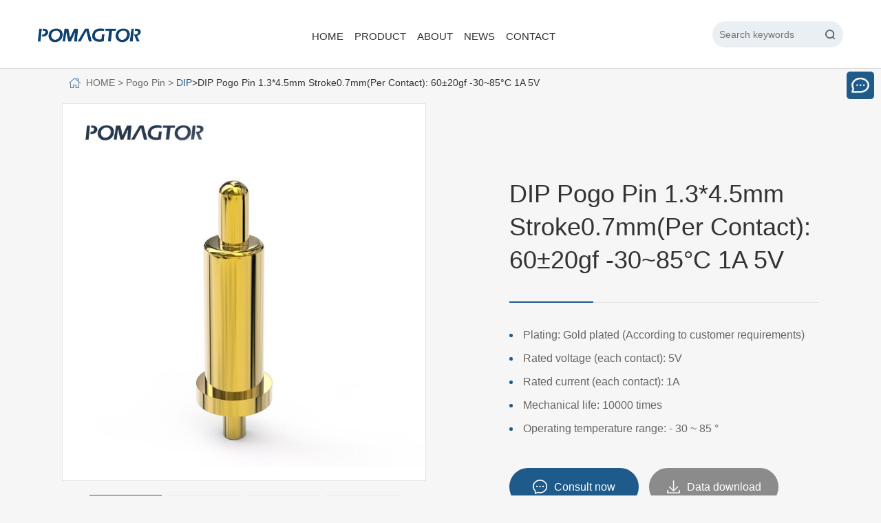

--- FILE ---
content_type: text/html; charset=utf-8
request_url: https://www.pomagtor.net/pogo-pin/pogo-pin-dip/565.html
body_size: 14662
content:
<!DOCTYPE html>
<html lang="zh-cn">
<head>
<meta http-equiv="Content-Type" content="text/html; charset=utf-8" />
<meta name="viewport" content="width=device-width, initial-scale=1, user-scalable=no" />
<title>DIP Pogo Pin | Spring Loaded Connectors Supplier | Pomagtor</title>
<meta name="viewport" content="width=device-width, initial-scale=1.0, maximum-scale=1.0, user-scalable=no">
<meta name="keywords" content='pogo pin connector,pogo pin supplier, pogo pin manufacturer,pogo pin wholesale,pogo connector'>
<meta name="description" content='Pomagtor is a professional pogo pin, spring-loaded contact pins manufacturer with strong R&D capability. Our DIP pogo pins are reliable quality and quick to install.'>

<meta name="google-site-verification" content="dIq70mGrhyEVy6Fvo9MLO_HvhsNTeEpS-ao1XkHHCb4" />


    <link href="/template/pc/css/reset.css?t=1563184260" rel="stylesheet" media="screen" type="text/css" />
<link href="/template/pc/css/buttons.css?t=1563184260" rel="stylesheet" media="screen" type="text/css" />
<link href="/template/pc/bootstrap/css/bootstrap.css?t=1563184260" rel="stylesheet" media="screen" type="text/css" />
<link href="/template/pc/css/swiper.css?t=1760324552" rel="stylesheet" media="screen" type="text/css" />
<link href="/template/pc/css/style.css?t=1663721767" rel="stylesheet" media="screen" type="text/css" />
<script language="javascript" type="text/javascript" src="/template/pc/js/jquery-1.11.3.js?t=1760324492"></script>
<script language="javascript" type="text/javascript" src="/template/pc/js/jquery.SuperSlide.2.1.1.js?t=1760324495"></script>
<script language="javascript" type="text/javascript" src="/template/pc/js/swiper.js?t=1760324528"></script>
<script language="javascript" type="text/javascript" src="/template/pc/layer/layer.js?t=1563184260"></script>
<script language="javascript" type="text/javascript" src="/template/pc/js/pull-down.js?t=1566402960"></script>

    

    <!--[if lte IE 8]>

    <script type="text/javascript">

        alert('Your browser version is too low. Please upgrade your browser');

        window.location.href="./jianrong.html";

    </script><![endif]-->

	

	<!--<style>

		.product-show .content table td p{

			width:154px!important;margin:0!important;

		}

		.product-show .content table td p span{

			line-height:33px!important;

		}

		.product-show .content table td a{

			height:216px!important;

		}

		.virtue{border:none!important;margin-top:25px!important;}

	</style>-->

	<style>

		td{border:none!important}

		.product-show .content table .pic img{border:1px solid #ccc!important}

		.product-show .content table .pic img:hover{border:1px solid #003147!important}



        .footer .footer-top .list {
            margin-right: 5%;
        }

	</style>
	

</head>


<style>
.zrentgdx{
	float: right;
	padding-left: 25px;
}
.main .product .content .slideTxtBox .hd li{width:220px}
@media (max-width: 1610px){
	.header .header-box .search {
    width: 11.5%;
    margin-left: 1%;
	}	
}
@media (max-width: 992px){
	.zrentgdx{
		display: none;
	}
}

@media (max-width: 992px){
	.wapsrtax{
		display: block;
		margin-top: 17px;
		padding-right: 18px;
	}
}
</style>


<body>
   

<div class="header">

    <div class="pc-con">

        <div class="header-box header-box-active">

            <div class="container2">

                <div class="logo">

                    <a href="/">

                       <!--  <img src="/template/pc/images/logo_03.png" alt=""> -->

                    </a>

                </div>

						<!--<div class="zrentgdx">-->
						<!--	<a href="http://www.pomagtor.com/">中文</a>-->
						<!--</div>-->

                <div class="search" style="display: flex;align-items: center;width: auto;height:100px">
                    
                                        <form action="/search.html" method="get" style="display: flex;position: relative;align-items: center;">

                        <input class="txt" type="text" name="keywords"  placeholder="Search keywords">

                        <input style="position: relative;top: 0;margin-left: -38px;" class="submit" type="submit" value="">
                     <input type="hidden" name="method" value="1" /><input type="hidden" name="channelid" id="channelid" value="1" />                    </form>
                                        
                    <div>
                         
                      
                    </div>
                    
                    <!--<a href="https://www.pomagtor.com/" style="display: flex;align-items: center;justify-content: center;width: 40px;height: 40px;background: #1e5a8a;z-index: 3;position: relative;border-radius: 50px;color: #fff;overflow: hidden;margin-left: 10px;">中</a>-->
                    
                    
                </div>
                

                <div class="nav-con" style="width:calc(100% - 592px);">

                    <ul id="nav">

                        <li class="sub-nav"><a href="/">Home</a></li>

						

						                        <li class="sub-nav"><a href="/pogo-pin/">Product</a>
						                            <div class="head-b">
                                <dl>
                                    	                                    <dt><a href="/pogo-pin/">Pogo Pin</a></dt>
                                    	                                         <dd><a href="/pogo-pin/pogo-pin-dip/">DIP</a></dd>
                                                                                 <dd><a href="/pogo-pin/pogo-pin-smt/">SMT</a></dd>
                                                                                 <dd><a href="/pogo-pin/pogo-pin-side-mounted/">Side Mounted</a></dd>
                                                                                 <dd><a href="/pogo-pin/pogo-pin-large-current/">Large Current</a></dd>
                                                                                 <dd><a href="/pogo-pin/pogo-pin-welding-wire-type/">Welding Wire Type</a></dd>
                                                                                 <dd><a href="/pogo-pin/pogo-pin-double-headed/">Double Headed</a></dd>
                                                                                 <dd><a href="/pogo-pin/pogo-pin-bending-type/">Bending Type</a></dd>
                                                                                 <dd><a href="/pogo-pin/pogo-pin-special-shaped/">Special-shaped</a></dd>
                                                                                 <dd><a href="/pogo-pin/Semiconductor-test-pogopin/">Semiconductor test pogopin</a></dd>
                                                                                 <dd><a href="/pogo-pin/Metal_Turning_Parts/">Metal Turning Parts</a></dd>
                                                                                 <dd><a href="/pogo-pin/pogo-pin-copper-pillar/">Copper pillar</a></dd>
                                                                        </dl>
                              <dl>
                                    	                                    <dt><a href="/connector/">Connector</a></dt>
                                    	                                         <dd><a href="/connector/connector-dip/">DIP</a></dd>
                                                                                 <dd><a href="/connector/connector-smt/">SMT</a></dd>
                                                                                 <dd><a href="/connector/connector-side-mounted/">Side Mounted </a></dd>
                                                                                 <dd><a href="/connector/connector-welding-wire-type/">Welding Wire Type</a></dd>
                                                                                 <dd><a href="/connector/connector-double-headed/">Double Headed</a></dd>
                                                                                 <dd><a href="/connector/connector-bending-type/">Bending Type</a></dd>
                                                                        </dl>
                              <dl>
                                    	                                    <dt><a href="/magnetic-connector/">Magnetic Connector</a></dt>
                                    	                                         <dd><a href="/magnetic-connector/magnetic-connector-2pin/">2PIN</a></dd>
                                                                                 <dd><a href="/magnetic-connector/magnetic-connector-3pin/">3PIN</a></dd>
                                                                                 <dd><a href="/magnetic-connector/magnetic-connector-4pin/">4PIN</a></dd>
                                                                                 <dd><a href="/magnetic-connector/magnetic-connector-5pin/">5PIN</a></dd>
                                                                                 <dd><a href="/magnetic-connector/magnetic-connector-6pin/">6PIN</a></dd>
                                                                                 <dd><a href="/magnetic-connector/magnetic-connector-7pin/">7PIN</a></dd>
                                                                                 <dd><a href="/magnetic-connector/magnetic-connector-8-14pin/">8-14PIN</a></dd>
                                                                                 <dd><a href="/magnetic-connector/magnetic-connector-14pin-above/">14PIN Above</a></dd>
                                                                        </dl>
                                  <dl>
                                    	                                    <dt><a href="/magnetic-data-line/">Magnetic Data Line</a></dt>
                                    	                                         <dd><a href="/magnetic-data-line/magnetic-data-line-ARVRchargingcable/">AR/VR Charging Cable</a></dd>
                                                                                 <dd><a href="/magnetic-data-line/magnetic-data-line-2pin/">2PIN</a></dd>
                                                                                 <dd><a href="/magnetic-data-line/magnetic-data-line-3pin/">3PIN</a></dd>
                                                                                 <dd><a href="/magnetic-data-line/magnetic-data-line-4pin/">4PIN</a></dd>
                                                                                 <dd><a href="/magnetic-data-line/magnetic-data-line-5pin/">5PIN</a></dd>
                                                                                 <dd><a href="/magnetic-data-line/magnetic-data-line-6pin/">6PIN</a></dd>
                                                                                 <dd><a href="/magnetic-data-line/magnetic-data-line-7pin/">7PIN</a></dd>
                                                                                 <dd><a href="/magnetic-data-line/magnetic-data-line-8-14pin/">8-14PIN</a></dd>
                                                                                 <dd><a href="/magnetic-data-line/magnetic-dataLine-14pin-above/">14PIN Above</a></dd>
                                                                        </dl>
                                               <dl>
                                    	                                    <dt><a href="/new-energy-charging-test-pin/">New energy charging test pin</a></dt>
                                    	                                </dl>
                            </div>

						</li>
						
						                        <li class="sub-nav"><a href="/about/">About</a>
						                            <div  class="drop-down" >

                                <ul>

                                    
                                    <li><a href="/about/profile/">Profile</a></li>

                                    
                                    <li><a href="/about/quality/">Quality</a></li>

                                    
                                    <li><a href="/about/honor/">Honor</a></li>

                                    
                                    <li><a href="/about/patent/">Patent</a></li>

                                    
                                </ul>

                                <div style="clear: both"></div>

                            </div>

                        </li>
                        
						                        <li class="sub-nav"><a href="/News/">News</a>
						                            <div  class="drop-down" >

                                <ul>

                                    
                                    <li><a href="/News/knowledge/">Knowledge</a></li>

                                    
                                    <li><a href="/News/industry-news/">Industry News</a></li>

                                    
                                    <li><a href="/News/video/">Video</a></li>

                                    
                                </ul>

                                <div style="clear: both"></div>

                            </div>

                        </li>
                                                <li class="sub-nav"><a href="/contact/information/">Contact</a>
													<div  class="drop-down" >

                                <ul>

                                    
                                    <li><a href="/contact/information/">Contact information</a></li>

                                    
                                    <li><a href="/contact/recruit/">Recruit</a></li>

                                    
                                </ul>

                                <div style="clear: both"></div>

                            </div>
                            

						</li>
						
						
	
						

                    </ul>

                </div>



            </div>

        </div>



    </div>



    <div style="clear: both"></div>



    <div class="mobile-con">

        <nav class="navbar navbar-default" style="position: fixed;width: 100%; top:0;z-index: 999">

            <div class="container">

                <!-- Brand and toggle get grouped for better mobile display -->

                <div class="navbar-header">



							
							
                    <button type="button" class="navbar-toggle collapsed" data-toggle="collapse" data-target="#bs-example-navbar-collapse-1" aria-expanded="false">

                        <span class="sr-only">Toggle navigation</span>

                        <span class="icon-bar"></span>

                        <span class="icon-bar"></span>

                        <span class="icon-bar"></span>

                    </button>
							<!--<div class="zrentgdx wapsrtax">-->
							<!--	<a href="http://www.pomagtor.com/">中文</a>-->
							<!--</div>-->
                    <!-- <div class="language"><a href="">EN</a></div> -->

                    <a class="navbar-brand" href="/">

                        <img  src="/template/pc/images/logo2.png" alt="">

                    </a>

                </div>



                <!-- Collect the nav links, forms, and other content for toggling -->

                <div class="collapse navbar-collapse" id="bs-example-navbar-collapse-1">

                    <form class="navbar-form navbar-left">

                        <div class="form-group">

                            <input type="tex  t" class="form-control" placeholder="Search keywords">

                        </div>

                        <button type="submit" class="btn btn-default">Search</button>

                    </form>

                    <ul class="nav navbar-nav navbar-right">

                        <li>
                            <a href="https://www.pomagtor.net">网站首页</a>
                        </li>
                                                  <li class="dropdown">
                            <a href="/pogo-pin/" class="dropdown-toggle" data-toggle="dropdown">
                                Pogo Pin<span class="caret"></span></a>
                                                                          
                                <ul class="dropdown-menu">
                                                                              <li><a href="/pogo-pin/pogo-pin-dip/">DIP</a></li>
                                                                                 <li><a href="/pogo-pin/pogo-pin-smt/">SMT</a></li>
                                                                                 <li><a href="/pogo-pin/pogo-pin-side-mounted/">Side Mounted</a></li>
                                                                                 <li><a href="/pogo-pin/pogo-pin-large-current/">Large Current</a></li>
                                                                                 <li><a href="/pogo-pin/pogo-pin-welding-wire-type/">Welding Wire Type</a></li>
                                                                                 <li><a href="/pogo-pin/pogo-pin-double-headed/">Double Headed</a></li>
                                                                                 <li><a href="/pogo-pin/pogo-pin-bending-type/">Bending Type</a></li>
                                                                                 <li><a href="/pogo-pin/pogo-pin-special-shaped/">Special-shaped</a></li>
                                                                                 <li><a href="/pogo-pin/Semiconductor-test-pogopin/">Semiconductor test pogopin</a></li>
                                                                                 <li><a href="/pogo-pin/Metal_Turning_Parts/">Metal Turning Parts</a></li>
                                                                                 <li><a href="/pogo-pin/pogo-pin-copper-pillar/">Copper pillar</a></li>
                                                                             </ul>
                                
                                                                      </li>
                                                        <li class="dropdown">
                            <a href="/connector/" class="dropdown-toggle" data-toggle="dropdown">
                                Connector<span class="caret"></span></a>
                                                                          
                                <ul class="dropdown-menu">
                                                                              <li><a href="/connector/connector-dip/">DIP</a></li>
                                                                                 <li><a href="/connector/connector-smt/">SMT</a></li>
                                                                                 <li><a href="/connector/connector-side-mounted/">Side Mounted </a></li>
                                                                                 <li><a href="/connector/connector-welding-wire-type/">Welding Wire Type</a></li>
                                                                                 <li><a href="/connector/connector-double-headed/">Double Headed</a></li>
                                                                                 <li><a href="/connector/connector-bending-type/">Bending Type</a></li>
                                                                             </ul>
                                
                                                                      </li>
                                                        <li class="dropdown">
                            <a href="/magnetic-connector/" class="dropdown-toggle" data-toggle="dropdown">
                                Magnetic Connector<span class="caret"></span></a>
                                                                          
                                <ul class="dropdown-menu">
                                                                              <li><a href="/magnetic-connector/magnetic-connector-2pin/">2PIN</a></li>
                                                                                 <li><a href="/magnetic-connector/magnetic-connector-3pin/">3PIN</a></li>
                                                                                 <li><a href="/magnetic-connector/magnetic-connector-4pin/">4PIN</a></li>
                                                                                 <li><a href="/magnetic-connector/magnetic-connector-5pin/">5PIN</a></li>
                                                                                 <li><a href="/magnetic-connector/magnetic-connector-6pin/">6PIN</a></li>
                                                                                 <li><a href="/magnetic-connector/magnetic-connector-7pin/">7PIN</a></li>
                                                                                 <li><a href="/magnetic-connector/magnetic-connector-8-14pin/">8-14PIN</a></li>
                                                                                 <li><a href="/magnetic-connector/magnetic-connector-14pin-above/">14PIN Above</a></li>
                                                                             </ul>
                                
                                                                      </li>
                                                        <li class="dropdown">
                            <a href="/magnetic-data-line/" class="dropdown-toggle" data-toggle="dropdown">
                                Magnetic Data Line<span class="caret"></span></a>
                                                                          
                                <ul class="dropdown-menu">
                                                                              <li><a href="/magnetic-data-line/magnetic-data-line-ARVRchargingcable/">AR/VR Charging Cable</a></li>
                                                                                 <li><a href="/magnetic-data-line/magnetic-data-line-2pin/">2PIN</a></li>
                                                                                 <li><a href="/magnetic-data-line/magnetic-data-line-3pin/">3PIN</a></li>
                                                                                 <li><a href="/magnetic-data-line/magnetic-data-line-4pin/">4PIN</a></li>
                                                                                 <li><a href="/magnetic-data-line/magnetic-data-line-5pin/">5PIN</a></li>
                                                                                 <li><a href="/magnetic-data-line/magnetic-data-line-6pin/">6PIN</a></li>
                                                                                 <li><a href="/magnetic-data-line/magnetic-data-line-7pin/">7PIN</a></li>
                                                                                 <li><a href="/magnetic-data-line/magnetic-data-line-8-14pin/">8-14PIN</a></li>
                                                                                 <li><a href="/magnetic-data-line/magnetic-dataLine-14pin-above/">14PIN Above</a></li>
                                                                             </ul>
                                
                                                                      </li>
                                                        <li class="dropdown">
                            <a href="/new-energy-charging-test-pin/" class="dropdown-toggle" data-toggle="dropdown">
                                New energy charging test pin<span class="caret"></span></a>
                                                                        </li>
                                                        <li class="dropdown">
                            <a href="/about/" class="dropdown-toggle" data-toggle="dropdown">
                                About<span class="caret"></span></a>
                                                                          
                                <ul class="dropdown-menu">
                                                                              <li><a href="/about/profile/">Profile</a></li>
                                                                                 <li><a href="/about/quality/">Quality</a></li>
                                                                                 <li><a href="/about/honor/">Honor</a></li>
                                                                                 <li><a href="/about/patent/">Patent</a></li>
                                                                             </ul>
                                
                                                                      </li>
                                                        <li class="dropdown">
                            <a href="/News/" class="dropdown-toggle" data-toggle="dropdown">
                                News<span class="caret"></span></a>
                                                                          
                                <ul class="dropdown-menu">
                                                                              <li><a href="/News/knowledge/">Knowledge</a></li>
                                                                                 <li><a href="/News/industry-news/">Industry News</a></li>
                                                                                 <li><a href="/News/video/">Video</a></li>
                                                                             </ul>
                                
                                                                      </li>
                                                        <li class="dropdown">
                            <a href="//www.pomagtor.net/contact-information/" class="dropdown-toggle" data-toggle="dropdown">
                                Contact<span class="caret"></span></a>
                                                                          
                                <ul class="dropdown-menu">
                                                                              <li><a href="/contact/information/">Contact information</a></li>
                                                                                 <li><a href="/contact/recruit/">Recruit</a></li>
                                                                             </ul>
                                
                                                                      </li>
                                 
                        </ul>



                </div><!-- /.navbar-collapse -->

            </div><!-- /.container-fluid -->

        </nav>

    </div>



</div><div class="ins-main">    <div class="lon pc-con">    <div class="cont container">        <a href="/"><i class="i-5"><img src="/template/pc/images/fz.png"></i></a>         <a href='/' class='crumb'>HOME</a> <a>&nbsp;>&nbsp;</a> <a href='/pogo-pin/' class='crumb'>Pogo Pin</a> <a>&nbsp;>&nbsp;</a> <a href='/pogo-pin/pogo-pin-dip/'>DIP</a>>DIP Pogo Pin 1.3*4.5mm Stroke0.7mm(Per Contact): 60±20gf -30~85°C 1A 5V    </div></div></div><div class="cpzx-z w1 w30 margin">             <div class="ny-zpal-t w100">            <div class="ny-zpal-z-t-l w100 m-b2" data-wow-duration="2s" data-wow-delay="0.4s">                <div class="magnifierContainer">                    <div class="imgLeft">                        <!-- 中号图片 -->                        <div class="imgMedium" id="imgMedium">                            <!-- 放大镜 -->                            <div class="magnifier" id="magnifier">                                <img src="/template/pc/images/zoom_pup.png">                            </div>                            <!-- 图片 -->                            <div class="mediumContainer display-y" id="mediumContainer">                                <img src="">                                <iframe id="iframe_id" style="z-index: 10000;position:relative;width:100%;" height=498 src='' frameborder=0 'allowfullscreen'></iframe>                            </div>                              <div id="zhezhao"></div>                                    </div>                                                            <!-- 缩略图 -->                        <div class="imasf">                            <div class="imasf-bb bd">                                <div class="swiper-container swiper-container2 ">                                    <div class="swiper-wrapper">                                                                                                                      <div class="swiper-slide swiper-slide-active">                                        <a href="##">                                            <img src="/uploads/allimg/20230811/2-230Q1151445204.jpg" alt="DIP Pogo Pin 1.3*4.5mm Stroke0.7mm(Per Contact): 60±20gf -30~85°C 1A 5V">                                        </a>                                      </div>                                                                            <div class="swiper-slide swiper-slide-active">                                        <a href="##">                                            <img src="/uploads/allimg/20230811/2-230Q115144B15.jpg" alt="DIP Pogo Pin 1.3*4.5mm Stroke0.7mm(Per Contact): 60±20gf -30~85°C 1A 5V">                                        </a>                                      </div>                                                                            <div class="swiper-slide swiper-slide-active">                                        <a href="##">                                            <img src="/uploads/allimg/20230811/2-230Q115144O47.jpg" alt="DIP Pogo Pin 1.3*4.5mm Stroke0.7mm(Per Contact): 60±20gf -30~85°C 1A 5V">                                        </a>                                      </div>                                                                            <div class="swiper-slide swiper-slide-active">                                        <a href="##">                                            <img src="/uploads/allimg/20230811/2-230Q115144R28.jpg" alt="DIP Pogo Pin 1.3*4.5mm Stroke0.7mm(Per Contact): 60±20gf -30~85°C 1A 5V">                                        </a>                                      </div>                                                                                                 </div>                                    <!-- Add Pagination -->                                    <div class="swiper-button-next">></div>                                    <div class="swiper-button-prev"><</div>                                </div>                            </div>                        </div>                    </div>                    <div class="imgRight">                        <!-- 大图 -->                        <div class="img_u" id="img_u">                            <img src="images/cpzx1.png">                        </div>                    </div>                      </div>            </div>            <div class="ny-zpal-z-t-r w100 m-r">                <h3 class="f-s22 p-b2 l-h m-b1">DIP Pogo Pin 1.3*4.5mm Stroke0.7mm(Per Contact): 60±20gf -30~85°C 1A 5V<p></p></h3>                <div class="div1 m-b1 f-s14 l-h">                    <p style="white-space: normal;">Plating: Gold plated (According to customer requirements)</p><p style="white-space: normal;">Rated voltage (each contact): 5V</p><p style="white-space: normal;">Rated current (each contact): 1A</p><p style="white-space: normal;">Mechanical life: 10000 times</p><p style="white-space: normal;">Operating temperature range: - 30 ~ 85 °</p>                </div>                <div class="flex2 flex-wrap">                    <a href="#cpxq4" class="flex f-s16 flex-aic flex-jcc a1"><img src="/template/pc/images/cpzx-tb3.png" alt="">Consult now</a>                    <a href="#cpxq3" class="flex f-s16 flex-aic flex-jcc a2"><img src="/template/pc/images/cpzx-tb4.png" alt="">Data download</a>                </div>                            </div>        </div>    </div>    <div class="cpxq p-b4">        <div class="cpxq-t p-t1 p-b1 flex-wrap flex-jcc f-s16 m-b2">            <a href="#cpxq1" class="flex flex-aic active"><p class="d-y"></p><i class="d-y"></i>Product Introduction</a>            <a href="#cpxq2" class="flex flex-aic"><p class="d-y"></p><i class="d-y"></i>Product Parameters</a>            <a href="#cpxq3" class="flex flex-aic"><p class="d-y"></p><i class="d-y"></i>Documents</a>        </div>        <div class="cpxq-b w1 w30">            <div class="md" id="cpxq1"></div>            <div class="div1 g-d14 l-h p-b2 m-b2">                <h3 class="f-s20 m-b1"><b>Product Introduction</b></h3>                <br class="d-y"><p>PogoPin is a Spring type probe formed by Plunger, Tube and Spring (Spring) three basic components through high precision equipment rivet pressure, also known as Spring needle, Spring thimble, Spring probe, Spring Loaded, PogoPin connector. The bottom of the Pogo Pin&#39;s Plunger is usually a bevel structure, which ensures that the Pogo Pin keeps the Plunger in contact with the inner wall of the Tube as it works, The current is passed primarily through the gold-plated Plunger and Tube to ensure the Pogo Pin is stable and has low impedance.</p>            </div>            <div class="md" id="cpxq2"></div>            <div class="div2 f-s14 l-h p-b2 m-b2">                <h3 class="f-s20 m-b1"><b>Product Parameters</b></h3>                <br class="d-y">                <div class="table"><table data-sort="sortDisabled"><tbody><tr class="firstRow"><td valign="middle" style="word-break: break-all;" rowspan="1" colspan="2" align="center">NOTES<br/></td></tr><tr><td width="504" valign="middle" style="word-break: break-all;" align="center">1.0 PLATING:</td><td width="504" valign="middle" style="word-break: break-all;" align="center">1) Contact Plating: Brass Au3u&quot;over 50-120u&quot; Ni</td></tr><tr><td width="504" valign="middle" style="word-break: break-all;" align="center">2.0 Rated Voltage(Per Contact):</td><td width="504" valign="middle" style="word-break: break-all;" align="center">5Volts</td></tr><tr><td width="504" valign="middle" style="word-break: break-all;" align="center">3.0 Rated Current(Per Contact):</td><td width="504" valign="middle" style="word-break: break-all;" align="center">1A</td></tr><tr><td width="504" valign="middle" style="word-break: break-all;" align="center">4.0 Insulation Resistance:</td><td width="504" valign="middle" style="word-break: break-all;" align="center">100MΩ Minmun</td></tr><tr><td width="504" valign="middle" style="word-break: break-all;" align="center">5.0 Dielectric Withstanding Voltage:</td><td width="504" valign="middle" style="word-break: break-all;" align="center">30MΩ Maximun</td></tr><tr><td width="504" valign="middle" style="word-break: break-all;" align="center">6.0 Contact Resistance:&nbsp;</td><td width="504" valign="middle" style="word-break: break-all;" align="center">30MΩ Maximun</td></tr><tr><td width="504" valign="middle" style="word-break: break-all;" align="center">7.0 Recommended Working Stroke&amp;Force:</td><td width="504" valign="middle" style="word-break: break-all;" align="center">1) Stroke 0.7mm(Per Contact): 60gf±20gf</td></tr><tr><td width="504" valign="middle" style="word-break: break-all;" align="center">8.0 Mechanical life:</td><td width="504" valign="middle" style="word-break: break-all;" align="center">1) Mechanical life: 10000 Cycles Min</td></tr><tr><td width="504" valign="middle" style="word-break: break-all;" align="center">9.0 Working Temperature Range:</td><td width="504" valign="middle" style="word-break: break-all;" align="center">-30~85°</td></tr></tbody></table><p><br/></p>                </div>            </div>            <div class="md" id="cpxq3"></div>            <div class="div3 f-s14 l-h">                <h3 class="f-s20 m-b1"><b>Documents</b></h3>                <br class="d-y">                           <a href="##" url="/uploads/soft/20221102/2-221102150429D6.pdf" class="flex flex-aic padding1 m-b1">                    <p class="p-l f-s16">Model:HY90.00858-002 2D drawing</p>                    <span></span>                </a>                                  <a href="##" url="/uploads/soft/20230207/2-23020F91424957.pdf" class="flex flex-aic padding1 m-b1">                    <p class="p-l f-s16">ISO9001 Certificate</p>                    <span></span>                </a>                                               <a href="##" url="/uploads/soft/20230207/2-23020F91434547.pdf" class="flex flex-aic padding1 m-b1">                    <p class="p-l f-s16">ISO13485 Certificate</p>                    <span></span>                </a>                                               <a href="##" url="/uploads/soft/20230207/2-23020F91452620.pdf" class="flex flex-aic padding1 m-b1">                    <p class="p-l f-s16">ISO14001 Certificate</p>                    <span></span>                </a>                              </div>        </div>    </div>        <div class="xgal w1 w30 margin">        <div class="xgal-t">            <h3 class="f-s22 m-b1">Application</h3>            <p class="f-s14 l-h">Pomagtor's pogopin, magnetic attraction connector and magnetic attraction data line products can be applied to unlimited applications. The following are just some examples of how to use the product. Please feel free to contact pomagtor for more details</p>        </div>        <div class="xgal-c flex-wrap flex-jcr f-s14 l-h m-b1"><p style="white-space: normal;">● Consumer electronics / smart wearable devices</p><p style="white-space: normal;">● Digital cameras / medical devices / electrical appliances</p><p style="white-space: normal;">● New energy vehicle / telephone application</p><p style="white-space: normal;">● Smart water cup / car charging / air purifier</p><p style="white-space: normal;">● Power bank / digital products / small household appliances</p><p style="white-space: normal;">● Charging products / signal transmission products etc</p>        </div>        <div class="xgal-b">            <div class="swiper-container p-b4">        	    <div class="swiper-wrapper">        	                	     	<div class="swiper-slide ban_box">        		      	<a class="f-s16">        		      		<h4 class=""><img src="/uploads/allimg/20220905/1-220Z5164G3C1.png" alt="DIP Pogo Pin 1.3*4.5mm Stroke0.7mm(Per Contact): 60±20gf -30~85°C 1A 5V"/></h4>        		      		<p class="padding1">Smart glass</p>        		      		<dl class="flex flex-aic">        		      		    <dt class="">        		      		        <h3 class=""><b>Smart glass</b></h3>        		      		        <p><p>Pogo Pin is applied to the charging connection of water cup: stable, low impedance, long life.</p></p>        		      		    </dt>        		      		</dl>        		      	</a>        	      	</div>        	             	     	<div class="swiper-slide ban_box">        		      	<a class="f-s16">        		      		<h4 class=""><img src="/uploads/allimg/20220905/1-220Z5164G0153.png" alt="DIP Pogo Pin 1.3*4.5mm Stroke0.7mm(Per Contact): 60±20gf -30~85°C 1A 5V"/></h4>        		      		<p class="padding1">5G base stations</p>        		      		<dl class="flex flex-aic">        		      		    <dt class="">        		      		        <h3 class=""><b>5G base stations</b></h3>        		      		        <p><p>Application of Pogo Pin in 5G base station, RF, high speed, zero defect.</p></p>        		      		    </dt>        		      		</dl>        		      	</a>        	      	</div>        	             	     	<div class="swiper-slide ban_box">        		      	<a class="f-s16">        		      		<h4 class=""><img src="/uploads/allimg/20220905/1-220Z5164G3300.png" alt="DIP Pogo Pin 1.3*4.5mm Stroke0.7mm(Per Contact): 60±20gf -30~85°C 1A 5V"/></h4>        		      		<p class="padding1">Hearing AIDS</p>        		      		<dl class="flex flex-aic">        		      		    <dt class="">        		      		        <h3 class=""><b>Hearing AIDS</b></h3>        		      		        <p><p>Pogo Pin application for charging connection: low resistance, high contact stability.</p><p>Pogo Pin is used for connecting antennas: low impedance, anti-interference.</p><p>LDS antenna: high space utilization, stable signal transmission, high consistency.</p></p>        		      		    </dt>        		      		</dl>        		      	</a>        	      	</div>        	             	     	<div class="swiper-slide ban_box">        		      	<a class="f-s16">        		      		<h4 class=""><img src="/uploads/allimg/20220905/1-220Z5164G1T7.png" alt="DIP Pogo Pin 1.3*4.5mm Stroke0.7mm(Per Contact): 60±20gf -30~85°C 1A 5V"/></h4>        		      		<p class="padding1">New energy charging pile</p>        		      		<dl class="flex flex-aic">        		      		    <dt class="">        		      		        <h3 class=""><b>New energy charging pile</b></h3>        		      		        <p><p>Pogo Pin is applied to new energy charging connection: stable, high current, long life.</p></p>        		      		    </dt>        		      		</dl>        		      	</a>        	      	</div>        	             	     	<div class="swiper-slide ban_box">        		      	<a class="f-s16">        		      		<h4 class=""><img src="/uploads/allimg/20220905/1-220Z5164G2358.png" alt="DIP Pogo Pin 1.3*4.5mm Stroke0.7mm(Per Contact): 60±20gf -30~85°C 1A 5V"/></h4>        		      		<p class="padding1">Smart home/electronic door lock</p>        		      		<dl class="flex flex-aic">        		      		    <dt class="">        		      		        <h3 class=""><b>Smart home/electronic door lock</b></h3>        		      		        <p><p>Pogo Pin is used for charging connection: high current, low impedance, high contact stability.</p></p>        		      		    </dt>        		      		</dl>        		      	</a>        	      	</div>        	             	     	<div class="swiper-slide ban_box">        		      	<a class="f-s16">        		      		<h4 class=""><img src="/uploads/allimg/20220905/1-220Z5164G0361.png" alt="DIP Pogo Pin 1.3*4.5mm Stroke0.7mm(Per Contact): 60±20gf -30~85°C 1A 5V"/></h4>        		      		<p class="padding1">Shared power bank</p>        		      		<dl class="flex flex-aic">        		      		    <dt class="">        		      		        <h3 class=""><b>Shared power bank</b></h3>        		      		        <p><p>Pogo Pin application for charging connection: high current, high stability, long life.</p></p>        		      		    </dt>        		      		</dl>        		      	</a>        	      	</div>        	             	      	          	      	          	    </div>        	    	  <!-- Add Arrows -->             <div class="swiper-pagination"></div>        	</div>        	<div class="swiper-button-next d-y"></div>            <div class="swiper-button-prev d-y"></div>        </div>    </div><style>body{background:#f6f6f6;}a,a *{transition:all 0.5s;}*{box-sizing: border-box;}</style>    <style>        .imgMedium,.imgMedium *{transition:all 0s;}    </style><script type="text/javascript" charset="utf-8">            // var wScrollTop, wHeight;        // $(window).scroll(function(){        //         wScrollTop = $(document).scrollTop();        //          wHeight = $(window).height();                         //          var a=$(".ny-zpal-z-ct2").offset().top;        //         if($(window).scrollTop() >= a){        //             $(".ny-zpal-z-ct").addClass("active");        //         }else{        //             $(".ny-zpal-z-ct").removeClass("active");        //         }        // })            </script>    <script>        var swiper = new Swiper('.swiper-container2', {            slidesPerView: 4,            spaceBetween: 10,        // autoplay: {        //       delay: 4000,        //       disableOnInteraction: false,        //     },            pagination: {                el: '.swiper-pagination',                clickable: true,            },            nextButton: '.imasf .swiper-button-next',            prevButton: '.imasf .swiper-button-prev',            breakpoints: {                320: {  //当屏幕宽度大于等于320                    slidesPerView: 3,                    spaceBetween: 10                },                768: {  //当屏幕宽度大于等于768                    slidesPerView: 3,                    spaceBetween: 20                },                1200: {  //当屏幕宽度大于等于1280                    slidesPerView: 4,                    spaceBetween: 10                }            }        });                var swiper = new Swiper('.xgal .swiper-container', {            slidesPerView: 3,            spaceBetween: 30,            autoplay:4000,            nextButton: '.xgal .swiper-button-next',            prevButton: '.xgal .swiper-button-prev',            pagination: '.xgal .swiper-pagination',                            breakpoints: {                320: {  //当屏幕宽度大于等于320                    slidesPerView: 1,                    spaceBetween: 10                },                768: {  //当屏幕宽度大于等于768                    slidesPerView: 1,                    spaceBetween: 10                },                1200: {  //当屏幕宽度大于等于1280                    slidesPerView: 3,                    spaceBetween: 30                }            }        });        // $(window).scroll(function(){        //     // 滚动条距离顶部的距离 大于 200px时        //     var a=$(".ny-zpal-z-c").offset().top;        //     if($(window).scrollTop() >= a-100){        //         $(".gwc2").addClass("active");        //     }else{        //       $(".gwc2").removeClass('active');             //     }        // });    </script>    <script>        $('#zhezhao').mousemove(function(e){            $('#img_u').show();            $('#magnifier').show();            var left = e.offsetX - parseInt($('#magnifier').width()) / 2;            var top = e.offsetY - parseInt($('#magnifier').height()) / 2;            left = left < 0 ? 0 : left;            left = left > (parseInt($('#zhezhao').outerWidth()) - parseInt($('#magnifier').outerWidth())) ? (parseInt($('#zhezhao').outerWidth()) - parseInt($('#magnifier').outerWidth())) : left;            top = top < 0 ? 0 : top;            top = top > (parseInt($('#zhezhao').outerHeight()) - parseInt($('#magnifier').outerHeight())) ? (parseInt($('#zhezhao').outerHeight()) - parseInt($('#magnifier').outerHeight())) : top;            $('#magnifier').css('left', left + 'px');            $('#magnifier').css('top', top + 'px');            var leftRate = left / parseInt($('#zhezhao').outerWidth());            var bigLeft = leftRate * parseInt($('#img_u img').outerWidth());            $('#img_u img').css('margin-left', -bigLeft + 'px');            var topRate = top / parseInt($('#zhezhao').outerHeight());            var bigTop =  topRate * parseInt($('#img_u img').outerHeight());            $('#img_u img').css('margin-top', -bigTop + 'px');        })        $('#zhezhao').mouseleave(function(){            $('#img_u').hide();            $('#magnifier').hide();        })        var b=$('.swiper-container2  img').eq(0).attr('src');        $('#mediumContainer img').attr('src', b);        var c=$('#mediumContainer img').attr('src');        $("#img_u img").attr('src',c);        var c=$('#mediumContainer img').attr('src');        $("#img_u img").attr('src',c);        $("#iframe_id").hide();        $('.swiper-container2  img').mouseover(function(){            var abc=$(this).attr('selected');            if(abc){                $('#mediumContainer img').hide();                $("#iframe_id").show();                $("#iframe_id").attr('src',abc);            }else{                var a=$(this).attr('src');                $('#mediumContainer img').show();                $('#mediumContainer img').attr('src', a);                var c=$('#mediumContainer img').attr('src');                $("#img_u img").attr('src',c);                $("#iframe_id").hide();            }        });        $(document).ready(function() {            $(".imasf-bb .swiper-slide").mouseover(function() {                $(".imasf-bb .swiper-slide").eq($(this).index()).addClass("swiper-slide-active").siblings().removeClass('swiper-slide-active');            });        });    </script>    <script type="text/javascript" charset="utf-8">        var b=$(".imasf-bb .swiper-slide-active").index();         $(".imasf2 p").eq(b).addClass("active").siblings().removeClass('active');        setInterval(function(){            var a=$(".imasf-bb .swiper-slide-active img").attr('src');            var b=$(".imasf-bb .swiper-slide-active").index();            $(".mediumContainer img").attr('src',a);            $(".img_u img").attr('src',a);            $(".imgMedium").attr('href',a);            $(".imasf2 p").eq(b).addClass("active").siblings().removeClass('active');        }, 100);        $(".ny-zpal-z-ct h3").mouseenter(function() {            $(".ny-zpal-z-ct h3").eq($(this).index()).addClass("active").siblings().removeClass('active');            $(".ny-zpal-z-cb>div").hide().eq($(this).index()).css({"display":"block"});        });    </script><div id="md"></div>  <div class="md" id="cpxq4"></div><div class="container container3">    <div class="zxly" style="margin-bottom:40px">                    <h3 class="">Online message</h3>                                        <form method="POST" action="/index.php?m=home&c=Lists&a=gbook_submit&lang=cn" accept-charset="utf-8">                        <dl>                            <dt>Your Name<i>*</i></dt>                            <input type="text" name="attr_16" required />                        </dl>                        <dl>                            <dt>Your Email<i>*</i></dt>                            <input type="email" name="attr_18" required />                        </dl>                        <dl>                            <dt>Phone</dt>                            <input type="text"  id='attr_28' name='attr_28'name="Phone" />                        </dl>                        <dl>                            <dt>Country<i>*</i></dt>                            <input type="text" id='attr_24' name='attr_24' required />                        </dl>                        <dl>                            <dt>Message<i>*</i></dt>                            <textarea name="attr_22" required  rows="8" cols="40"></textarea>                        </dl>                        <button type="submit">Send message</button>                     <input type="hidden" name="gourl" id="gourl_f337723ba28372571ce2905f30d4aadf" value="https%3A%2F%2Fwww.pomagtor.net%2Fpogo-pin%2Fpogo-pin-dip%2F565.html" /><input type="hidden" name="typeid" value="88" /><input type="hidden" name="__token__f337723ba28372571ce2905f30d4aadf" id="f337723ba28372571ce2905f30d4aadf" value="" /><input type="hidden" name="form_type" value="0" /><script type="text/javascript">
    function submitf337723ba28372571ce2905f30d4aadf(elements)
    {
        if (document.getElementById('gourl_f337723ba28372571ce2905f30d4aadf')) {
            document.getElementById('gourl_f337723ba28372571ce2905f30d4aadf').value = encodeURIComponent(window.location.href);
        }
        
        
        elements.submit();
    }

    function ey_fleshVerify_1768366990(id)
    {
        var token = id.replace(/verify_/g, '__token__');
        var src = "/index.php?m=api&c=Ajax&a=vertify&type=guestbook&lang=cn&token="+token;
        src += "&r="+ Math.floor(Math.random()*100);
        document.getElementById(id).src = src;
    }

    function f1ffeadb6a1e2b762a0f87b7e5b3a834d()
    {
        var ajax = new XMLHttpRequest();
        ajax.open("post", "/index.php?m=api&c=Ajax&a=get_token", true);
        ajax.setRequestHeader("X-Requested-With","XMLHttpRequest");
        ajax.setRequestHeader("Content-type","application/x-www-form-urlencoded");
        ajax.send("name=__token__f337723ba28372571ce2905f30d4aadf");
        ajax.onreadystatechange = function () {
            if (ajax.readyState==4 && ajax.status==200) {
                document.getElementById("f337723ba28372571ce2905f30d4aadf").value = ajax.responseText;
                document.getElementById("gourl_f337723ba28372571ce2905f30d4aadf").value = encodeURIComponent(window.location.href);
          　}
        } 
    }
    f1ffeadb6a1e2b762a0f87b7e5b3a834d();
    function getNext1598839807(id,name,level) {
        var input = document.getElementById('attr_'+name);
        var first = document.getElementById('first_id_'+name);
        var second = document.getElementById('second_id_'+name);
        var third = document.getElementById('third_id_'+name);
        var findex ='', fvalue = '',sindex = '',svalue = '',tindex = '',tvalue = '',value='';

        if (level == 1){
            if (second) {
                second.style.display = 'none';
                second.innerHTML  = ''; 
            }
            if (third) {
                third.style.display = 'none';
                third.innerHTML  = '';
            }
            findex = first.selectedIndex;
            fvalue = first.options[findex].value;
            input.value = fvalue;
            value = fvalue;
        } else if (level == 2){
            if (third) {
                third.style.display = 'none';
                third.innerHTML  = '';
            }
            findex = first.selectedIndex;
            fvalue = first.options[findex].value;
            sindex = second.selectedIndex;
            svalue = second.options[sindex].value;
            if (svalue) {
                input.value = fvalue+','+svalue;
                value = svalue;
            }else{
                input.value = fvalue;
            }
        } else if (level == 3){
            findex = first.selectedIndex;
            fvalue = first.options[findex].value;
            sindex = second.selectedIndex;
            svalue = second.options[sindex].value;
            tindex = third.selectedIndex;
            tvalue = third.options[tindex].value;
            if (tvalue) {
                input.value = fvalue+','+svalue+','+tvalue;
                value = tvalue;
            }else{
                input.value = fvalue+','+svalue;
            }
        } 
        if (value) {
            if(document.getElementById(id))
            {
                document.getElementById(id).options.add(new Option('请选择','')); 
                var ajax = new XMLHttpRequest();
                //步骤二:设置请求的url参数,参数一是请求的类型,参数二是请求的url,可以带参数,动态的传递参数starName到服务端
                ajax.open("post", "/index.php?m=api&c=Ajax&a=get_region", true);
                // 给头部添加ajax信息
                ajax.setRequestHeader("X-Requested-With","XMLHttpRequest");
                // 如果需要像 HTML 表单那样 POST 数据，请使用 setRequestHeader() 来添加 HTTP 头。然后在 send() 方法中规定您希望发送的数据：
                ajax.setRequestHeader("Content-type","application/x-www-form-urlencoded");
                //步骤三:发送请求+数据
                ajax.send("pid="+value);
                //步骤四:注册事件 onreadystatechange 状态改变就会调用
                ajax.onreadystatechange = function () {
                    //步骤五 如果能够进到这个判断 说明 数据 完美的回来了,并且请求的页面是存在的
                    if (ajax.readyState==4 && ajax.status==200) {
                        var data = JSON.parse(ajax.responseText).data;
                        if (data) {
                            data.forEach(function(item) {
                                document.getElementById(id).options.add(new Option(item.name,item.id)); 
                                document.getElementById(id).style.display = "block";
                            });
                        }
                  　}
                }
            }
        }
    }
</script>                    </form>                        </div></div><div class="footer">    <div class="footer-top pc-con">        <div class="container2">            <div class="list">                <h5>About us</h5>                <ul>                                        <li><a href="/about/profile/">Profile</a></li>                                        <li><a href="/about/quality/">Quality</a></li>                                        <li><a href="/about/honor/">Honor</a></li>                                        <li><a href="/about/patent/">Patent</a></li>                                    </ul>            </div>            <div class="list">                <h5>News</h5>                <ul>                                        <li><a href="/News/knowledge/">Knowledge</a></li>                                        <li><a href="/News/industry-news/">Industry News</a></li>                                        <li><a href="/News/video/">Video</a></li>                                    </ul>            </div>            <div class="list">                <h5>POGO PIN</h5>                <ul>                                        <li><a href="/pogo-pin/pogo-pin-dip/">DIP</a></li>                                        <li><a href="/pogo-pin/pogo-pin-smt/">SMT</a></li>                                        <li><a href="/pogo-pin/pogo-pin-side-mounted/">Side Mounted</a></li>                                        <li><a href="/pogo-pin/pogo-pin-large-current/">Large Current</a></li>                                        <li><a href="/pogo-pin/pogo-pin-welding-wire-type/">Welding Wire Type</a></li>                                        <li><a href="/pogo-pin/pogo-pin-double-headed/">Double Headed</a></li>                                        <li><a href="/pogo-pin/pogo-pin-bending-type/">Bending Type</a></li>                                        <li><a href="/pogo-pin/pogo-pin-special-shaped/">Special-shaped</a></li>                                        <li><a href="/pogo-pin/Semiconductor-test-pogopin/">Semiconductor test pogopin</a></li>                                        <li><a href="/pogo-pin/Metal_Turning_Parts/">Metal Turning Parts</a></li>                                        <li><a href="/pogo-pin/pogo-pin-copper-pillar/">Copper pillar</a></li>                                    </ul>            </div>            <div class="list">                <h5>Connector</h5>                <ul>                                        <li><a href="/connector/connector-dip/">DIP</a></li>                                        <li><a href="/connector/connector-smt/">SMT</a></li>                                        <li><a href="/connector/connector-side-mounted/">Side Mounted </a></li>                                        <li><a href="/connector/connector-welding-wire-type/">Welding Wire Type</a></li>                                        <li><a href="/connector/connector-double-headed/">Double Headed</a></li>                                        <li><a href="/connector/connector-bending-type/">Bending Type</a></li>                                    </ul>            </div>            <div class="list">                <h5>Magnetic</h5>                <ul>                                        <li><a href="/magnetic-connector/magnetic-connector-2pin/">2PIN</a></li>                                        <li><a href="/magnetic-connector/magnetic-connector-3pin/">3PIN</a></li>                                        <li><a href="/magnetic-connector/magnetic-connector-4pin/">4PIN</a></li>                                        <li><a href="/magnetic-connector/magnetic-connector-5pin/">5PIN</a></li>                                        <li><a href="/magnetic-connector/magnetic-connector-6pin/">6PIN</a></li>                                        <li><a href="/magnetic-connector/magnetic-connector-7pin/">7PIN</a></li>                                        <li><a href="/magnetic-connector/magnetic-connector-8-14pin/">8-14PIN</a></li>                                        <li><a href="/magnetic-connector/magnetic-connector-14pin-above/">14PIN Above</a></li>                                    </ul>            </div>            <div class="list">                <h5>Data Line</h5>                <ul>                                    </ul>            </div>            <div class="list">                <h5>Smart clothing</h5>                <ul>                                    </ul>            </div>            <!-- <div class="rt-box">                <select onchange="window.location=this.value;" >                    <option value="" selected="selected" disabled="disabled" hidden="hidden">友情链接</option>                    <OPTION value="www.sznbone.com">南博网</OPTION>                    <OPTION value="www.sznbone.com">南博网</OPTION>                </select>                <ul>                    <li>TEL：0755-29415783（总机）</li>                    <li>0755-89485783（销售部直线）</li>                    <li>FAX：0755-29415983</li>                    <li>网站：www.pomagtor.net</li>                    <li>销售部：+86 188 16857827（Mr. Alan）</li>                    <li>Email：<a href="mailto:htweibo@pomagtor.net">htweibo@pomagtor.net</a>    </br><a href="mailto:htqiaoyun@pomagtor.net">htqiaoyun@pomagtor.net</a></li>                    <li>地址：51 zhulongtian Road, Shiyan Shuitian 4th Industrial Zone, Bao'an District, Shenzhen</li>                </ul>                <div class="link">                    <a href="https://www.pomagtor.net"><img src="/template/pc/images/link_03.png" alt=""></a> &nbsp; <a href="https://www.pomagtor.net"><img src="/template/pc/images/link_05.png" alt=""></a>                                    </div>            </div> -->        </div>        <div style="clear: both"></div>    </div>    <div class="mobile-con footer-con2">        <h5 class="btn2">About us</h5>        <div class="list-con">                                <a href="/about/profile/">Profile</a>                                        <a href="/about/quality/">Quality</a>                                        <a href="/about/honor/">Honor</a>                                        <a href="/about/patent/">Patent</a>                            </div>        <h5 class="btn2">News Center</h5>        <div class="list-con">                                <a href="/News/knowledge/">Knowledge</a>                                        <a href="/News/industry-news/">Industry News</a>                                        <a href="/News/video/">Video</a>                            </div>        <h5 class="btn2">POGO PIN</h5>        <div class="list-con">                                <a href="/pogo-pin/pogo-pin-dip/">DIP</a>                                        <a href="/pogo-pin/pogo-pin-smt/">SMT</a>                                        <a href="/pogo-pin/pogo-pin-side-mounted/">Side Mounted</a>                                        <a href="/pogo-pin/pogo-pin-large-current/">Large Current</a>                                        <a href="/pogo-pin/pogo-pin-welding-wire-type/">Welding Wire Type</a>                                        <a href="/pogo-pin/pogo-pin-double-headed/">Double Headed</a>                                        <a href="/pogo-pin/pogo-pin-bending-type/">Bending Type</a>                                        <a href="/pogo-pin/pogo-pin-special-shaped/">Special-shaped</a>                                        <a href="/pogo-pin/Semiconductor-test-pogopin/">Semiconductor test pogopin</a>                                        <a href="/pogo-pin/Metal_Turning_Parts/">Metal Turning Parts</a>                                        <a href="/pogo-pin/pogo-pin-copper-pillar/">Copper pillar</a>                            </div>        <h5 class="btn2">POGO PIN Connector</h5>        <div class="list-con">                                <a href="/connector/connector-dip/">DIP</a>                                        <a href="/connector/connector-smt/">SMT</a>                                        <a href="/connector/connector-side-mounted/">Side Mounted </a>                                        <a href="/connector/connector-welding-wire-type/">Welding Wire Type</a>                                        <a href="/connector/connector-double-headed/">Double Headed</a>                                        <a href="/connector/connector-bending-type/">Bending Type</a>                            </div>        <h5 class="btn2">Magnetic suction connector</h5>        <div class="list-con">                                <a href="/magnetic-connector/magnetic-connector-2pin/">2PIN</a>                                        <a href="/magnetic-connector/magnetic-connector-3pin/">3PIN</a>                                        <a href="/magnetic-connector/magnetic-connector-4pin/">4PIN</a>                                        <a href="/magnetic-connector/magnetic-connector-5pin/">5PIN</a>                                        <a href="/magnetic-connector/magnetic-connector-6pin/">6PIN</a>                                        <a href="/magnetic-connector/magnetic-connector-7pin/">7PIN</a>                                        <a href="/magnetic-connector/magnetic-connector-8-14pin/">8-14PIN</a>                                        <a href="/magnetic-connector/magnetic-connector-14pin-above/">14PIN Above</a>                            </div>        <h5 class="btn2">Magnetic absorption data line</h5>        <div class="list-con">                    </div>        <h5 class="btn2">Smart clothing</h5>        <div class="list-con">                    </div>        <h5 class="btn2">Contact us</h5>        <div class="list-con">            <a href="">TEL：0755-29415783（Switchboard）</a>            <a href="">0755-89485783（Sales Department Line）</a>            <a href="">FAX：0755-29415983         </a>            <a href="">Website：www.pomagtor.net</a>            <a href="">Sales Department：+86 188 16857827（Mr. Alan）</a>            <a href="">Email：<a href="mailto:htweibo@pomagtor.net">htweibo@pomagtor.net</a>    </br><a href="mailto:htqiaoyun@pomagtor.net">htqiaoyun@pomagtor.net</a></a>            <a href="">Address：51 zhulongtian Road, Shiyan Shuitian 4th Industrial Zone, Bao'an District, Shenzhen</a>        </div>    </div>    <div class="footer-bot">        <div class="container2">            <p class="lf">© 2019 Copyright of Shenzhen Pomagtor Precision Electronics Co., Ltd. All rights reserved  <a href="http://beian.miit.gov.cn" target="_blank">粤ICP备11050163号</a>         &nbsp; &nbsp; </p>            <p class="rt">Technical support：<a href="">南博网</a> </p>        </div>    </div>    <a class="returnTop pc-con" id="returnTop" href="javascript:;"></a></div><a href="##" class="rr flex flex-aic flex-jcc"><img src="/template/pc/images/zxly.png" alt="" /></a><div class="zxly2">    <div class="zxly2-t flex flex-aic flex-jcr">        <h3 class="">Online message</h3>        <a href="##">X</a>    </div>    <div class="zxly2-b">                    <form onsubmit="return yzmform(this,'/index.php?m=home&c=Lists&a=gbook_submit&lang=cn')" method="POST" action="/index.php?m=home&c=Lists&a=gbook_submit&lang=cn" accept-charset="utf-8">            <dl>                <dt>Your Name<i>*</i></dt>                <input type="text" name="attr_16" required />            </dl>            <dl>                <dt>Your Email<i>*</i></dt>                <input type="email" name="attr_18" required />            </dl>            <dl>                <dt>Phone</dt>                <input type="text"  id='attr_28' name='attr_28'name="Phone" />            </dl>            <dl>                <dt>Country<i>*</i></dt>                <input type="text" id='attr_24' name='attr_24' required />            </dl>            <dl>                <dt>Message<i>*</i></dt>                <textarea name="attr_22" required  rows="8" cols="40"></textarea>            </dl>            <button type="submit">Send message</button>          <input type="hidden" name="gourl" id="gourl_c2550a3585185643e208316d6a021767" value="https%3A%2F%2Fwww.pomagtor.net%2Fpogo-pin%2Fpogo-pin-dip%2F565.html" /><input type="hidden" name="typeid" value="88" /><input type="hidden" name="__token__c2550a3585185643e208316d6a021767" id="c2550a3585185643e208316d6a021767" value="" /><input type="hidden" name="form_type" value="0" /><script type="text/javascript">
    function submitc2550a3585185643e208316d6a021767(elements)
    {
        if (document.getElementById('gourl_c2550a3585185643e208316d6a021767')) {
            document.getElementById('gourl_c2550a3585185643e208316d6a021767').value = encodeURIComponent(window.location.href);
        }
        
        
        elements.submit();
    }

    function ey_fleshVerify_1768366990(id)
    {
        var token = id.replace(/verify_/g, '__token__');
        var src = "/index.php?m=api&c=Ajax&a=vertify&type=guestbook&lang=cn&token="+token;
        src += "&r="+ Math.floor(Math.random()*100);
        document.getElementById(id).src = src;
    }

    function f1ffeadb6a1e2b762a0f87b7e5b3a834d()
    {
        var ajax = new XMLHttpRequest();
        ajax.open("post", "/index.php?m=api&c=Ajax&a=get_token", true);
        ajax.setRequestHeader("X-Requested-With","XMLHttpRequest");
        ajax.setRequestHeader("Content-type","application/x-www-form-urlencoded");
        ajax.send("name=__token__c2550a3585185643e208316d6a021767");
        ajax.onreadystatechange = function () {
            if (ajax.readyState==4 && ajax.status==200) {
                document.getElementById("c2550a3585185643e208316d6a021767").value = ajax.responseText;
                document.getElementById("gourl_c2550a3585185643e208316d6a021767").value = encodeURIComponent(window.location.href);
          　}
        } 
    }
    f1ffeadb6a1e2b762a0f87b7e5b3a834d();
    function getNext1598839807(id,name,level) {
        var input = document.getElementById('attr_'+name);
        var first = document.getElementById('first_id_'+name);
        var second = document.getElementById('second_id_'+name);
        var third = document.getElementById('third_id_'+name);
        var findex ='', fvalue = '',sindex = '',svalue = '',tindex = '',tvalue = '',value='';

        if (level == 1){
            if (second) {
                second.style.display = 'none';
                second.innerHTML  = ''; 
            }
            if (third) {
                third.style.display = 'none';
                third.innerHTML  = '';
            }
            findex = first.selectedIndex;
            fvalue = first.options[findex].value;
            input.value = fvalue;
            value = fvalue;
        } else if (level == 2){
            if (third) {
                third.style.display = 'none';
                third.innerHTML  = '';
            }
            findex = first.selectedIndex;
            fvalue = first.options[findex].value;
            sindex = second.selectedIndex;
            svalue = second.options[sindex].value;
            if (svalue) {
                input.value = fvalue+','+svalue;
                value = svalue;
            }else{
                input.value = fvalue;
            }
        } else if (level == 3){
            findex = first.selectedIndex;
            fvalue = first.options[findex].value;
            sindex = second.selectedIndex;
            svalue = second.options[sindex].value;
            tindex = third.selectedIndex;
            tvalue = third.options[tindex].value;
            if (tvalue) {
                input.value = fvalue+','+svalue+','+tvalue;
                value = tvalue;
            }else{
                input.value = fvalue+','+svalue;
            }
        } 
        if (value) {
            if(document.getElementById(id))
            {
                document.getElementById(id).options.add(new Option('请选择','')); 
                var ajax = new XMLHttpRequest();
                //步骤二:设置请求的url参数,参数一是请求的类型,参数二是请求的url,可以带参数,动态的传递参数starName到服务端
                ajax.open("post", "/index.php?m=api&c=Ajax&a=get_region", true);
                // 给头部添加ajax信息
                ajax.setRequestHeader("X-Requested-With","XMLHttpRequest");
                // 如果需要像 HTML 表单那样 POST 数据，请使用 setRequestHeader() 来添加 HTTP 头。然后在 send() 方法中规定您希望发送的数据：
                ajax.setRequestHeader("Content-type","application/x-www-form-urlencoded");
                //步骤三:发送请求+数据
                ajax.send("pid="+value);
                //步骤四:注册事件 onreadystatechange 状态改变就会调用
                ajax.onreadystatechange = function () {
                    //步骤五 如果能够进到这个判断 说明 数据 完美的回来了,并且请求的页面是存在的
                    if (ajax.readyState==4 && ajax.status==200) {
                        var data = JSON.parse(ajax.responseText).data;
                        if (data) {
                            data.forEach(function(item) {
                                document.getElementById(id).options.add(new Option(item.name,item.id)); 
                                document.getElementById(id).style.display = "block";
                            });
                        }
                  　}
                }
            }
        }
    }
</script>          <input type="hidden" name="attr_32" id="zxxz" url="" value="">                    </form>                        </div></div><script type="text/javascript">        function yzmform(_this,url){        $.ajax({            type: "POST",            dataType: "json",            url: url,            data: $(_this).serialize(),            success: function(json) {                if ($('#zxxz').val().trim() === '') {                    if (json.code) {                       setTimeout("window.location.href = '"+json.url+"'", 1000);                    }else{                        alert('The same IP cannot be submitted repeatedly within 60 seconds.');                    }                }else{                    setTimeout("window.location.href = '"+$('#zxxz').attr("url")+"'", 1000);                }            },            error: function(HttpRequest, ajaxOptions, thrownError) {                alert(HttpRequest.responseText);            }        });        return false;    }</script><style type="text/css" media="all">    .rr{position:fixed;right:10px;bottom:80%;width:40px;height:40px;border-radius:5px;background:#1e5a8a;z-index:10000}    .rr img{width:30px;}    .zxly2{position:fixed;right:10px;bottom:140px;padding:40px;border-radius:5px;box-shadow: 1px 1px 10px rgba(0,0,0,0.1);background:#fff;display:none;z-index:1000}    .zxly2-t{margin-bottom:10px;}    .zxly2-t h3{font-size:24px;color:#000;margin:0}    .zxly2-t a{color:#000;font-size:16px;}    .zxly2-b{}    .zxly2-b dl{margin-bottom:10px;width:300px;}    .zxly2-b dl dt{font-size:14px;margin-bottom:10px;color: #999;}    .zxly2-b dl dt i{color:#f00;padding-left:5px;}    .zxly2-b dl input{width:100%;height:40px;border: 1px solid #999;padding:0 10px;}    .zxly2-b dl textarea{width:100%;height:70px;border: 1px solid #999;padding:10px;}    .zxly2-b button{width:137px;height:40px;border:1px solid #1e5a8a;color:#1e5a8a;cursor:pointer;transition: all 0.5s;background:#fff;text-transform: uppercase;}    .zxly2-b button:hover{background:#1e5a8a;color:#fff;transition: all 0.5s;}    @media(max-width:1200px){        .zxly2{bottom:15px;padding:10px}    }</style><script type="text/javascript" charset="utf-8">    $(".rr").click(function (){        $(".zxly2").show()    })    $(".cpxq-b .div3 a").click(function (){        $(".zxly2").show()        $('#zxxz').val($(this).find("p").text())        $('#zxxz').attr("url",$(this).attr("url"))        console.log($(this).attr("url"))    })    // $(".cpxq-b .div3 a").click(function (){    //     console.log(123)    //     $(".zxly2").show();    //     $('#zxxz').val($(this).find("p").text())    //     $('#zxxz').attr("url":$(this).attr("url"))    // })    $(".zxly2 a").click(function (){        $(".zxly2").hide()        $('#zxxz').val('')        $('#zxxz').attr("url",'')    })</script><script language="javascript" type="text/javascript" src="/template/pc/bootstrap/js/bootstrap.js?t=1750316781"></script>
<script language="javascript" type="text/javascript" src="/template/pc/js/nav.js?t=1563184260"></script>
<script language="javascript" type="text/javascript" src="/template/pc/js/returnTop.js?t=1563184260"></script>
<script language="javascript" type="text/javascript" src="/template/pc/js/about-swiper.js?t=1563184260"></script>
<script language="javascript" type="text/javascript" src="/template/pc/js/scrollreveal2.js?t=1760324522"></script>
<script>    window.sr = ScrollReveal({ reset: true });    sr.reveal( '.foo0', { reset: false,scale:1, distance: '100px',delay: 0,duration :1000,easing:'ease-out' } );    sr.reveal( '.foo1', { reset: false,scale:1,distance: '100px',delay: 200,duration : 1000,easing:'ease-out'} );    sr.reveal( '.foo2', {reset: false,scale:1,distance: '100px',delay: 400,duration : 1000,easing:'ease-out'} );    sr.reveal( '.foo3', {reset: false,scale:1,distance: '100px',delay: 600,duration : 1000,easing:'ease-out'} );    sr.reveal( '.foo4', { reset: false,origin  : 'bottom',distance: '100px',duration : 1800,easing:'ease-in-out'} );    sr.reveal( '.foo5', {scale:1, reset: false,origin  : 'top',distance: '100px',duration : 1000,easing:'ease-in-out'} );    sr.reveal( '.foo6', {scale:1, reset: false,origin  : 'left',distance: '100px',duration : 1000,easing:'ease-in-out'} );    sr.reveal( '.foo7', {scale:1,reset: false, origin  : 'right',distance: '100px',duration : 1000,easing:'ease-in-out'} );    sr.reveal( '.foo8', {scale:1,reset: false, origin  : '0',delay:'0', rotate  : { x: 0, y: 180, z: 0 },duration : 1000,easing:'ease-in-out'} );    sr.reveal( '.foo9', {reset: false, origin  : 'top',delay:'0', rotate  : { x: 0, y: 180, z: 0 },duration : 1200,easing:'ease-in-out'} );    sr.reveal( '.foo10', {reset: false, origin  : 'top',delay:'200', rotate  : { x: 0, y: 180, z: 0 },duration : 1000,easing:'ease-in-out'} );    sr.reveal( '.foo11', {reset: false,delay:'200',distance: '30px',duration : 600,easing:'ease-in-out'} );    sr.reveal( '.foo12', {reset: false,delay:'400',distance: '30px',duration : 600,easing:'ease-in-out'} );    sr.reveal( '.foo13', {reset: false,delay:'800',distance: '30px',duration : 600,easing:'ease-in-out'} );    sr.reveal( '.foo14', {reset: false,delay:'1200',distance: '30px',duration : 600,easing:'ease-in-out'} );</script><script>    $(function(){        $(".btn2").click(function(){            if($(this).next().is(":hidden")){                $(this).next().slideDown();            } else {                $(this).next().slideUp();            }        })    })</script><style type="text/css" media="all">    .header{    position: absolute;    left: 0;    top: 0;    width: 100%;}@media(min-width:1200px){body{padding-top:100px}.main,.ins-main{margin-top:0}}</style></body></html>

--- FILE ---
content_type: text/html;charset=utf-8
request_url: https://www.pomagtor.net/index.php?m=api&c=Ajax&a=get_token
body_size: 130
content:
8f8c9ea80c1c4a590e180a15666d0d47

--- FILE ---
content_type: text/html;charset=utf-8
request_url: https://www.pomagtor.net/index.php?m=api&c=Ajax&a=get_token
body_size: 129
content:
86ea543cdfc96c24163673439296ea73

--- FILE ---
content_type: text/css
request_url: https://www.pomagtor.net/template/pc/css/reset.css?t=1563184260
body_size: 162
content:
body,ul,li,p,h1,h2,h3,h4,h5,h6,form,fieldset,img,div,dl,dt,dd{margin:0;padding:0;}

body{font-size:12px;font-family:  Microsoft Yahei, Helvetica, sans-serif}

img{border:none;}

li{list-style:none;}

input,select,textarea{outline:none;}

textarea{resize:none;}

a{text-decoration:none;}

--- FILE ---
content_type: text/css
request_url: https://www.pomagtor.net/template/pc/css/style.css?t=1663721767
body_size: 18600
content:
body {
  overflow-x: hidden;
}
html {
  font-size: 10px;
  /*10 ÃƒÆ’Ã†â€™Ãƒâ€šÃ‚Â· 16 ÃƒÆ’Ã†â€™ÃƒÂ¢Ã¢â€šÂ¬Ã¢â‚¬Â 100% = 62.5%*/
}
@media (max-width: 1200px) {
  html {
    font-size: 9px;
  }
}
@media (max-width: 992px) {
  html {
    font-size: 7px;
  }
}
@media (max-width: 768px) {
  html {
    font-size: 9px;
  }
}
body > iframe {
  display: none;
}
a {
  text-decoration: none!important;
}
.navbar-brand {
  float: none;
  line-height: 0;
}
.mobile-con {
  display: none;
}
.header .header-box {
  height: 100px;
  line-height: 100px;
  width: 100%;
  top: 0;
  left: 0;
  z-index: 99;
  position: absolute;
  border-bottom: 1px solid transparent;
  transition: 0.4s;
}
.header .header-box .container {
  position: relative;
}
.header .header-box .logo {
  float: left;
  width: 196px;
  height: 44px;
  background: url("../images/logo.png") no-repeat center;
  margin-top: 30px;
  background-size: contain;
}
.header .header-box .logo a {
  display: block;
  width: 100%;
  height: 100%;
}
@media (max-width: 1610px) {
  .header .header-box .logo {
    width: 150px;
  }
  .header .header-box .logo img {
    width: 150px;
  }
}
@media (max-width: 1200px) {
  .header .header-box .logo {
    width: 100px;
  }
  .header .header-box .logo img {
    width: 100px;
  }
}
@media (max-width: 992px) {
  .header .header-box .logo img {
    width: 70px;
  }
}
.header .header-box .lang {
  position: absolute;
  top: 0px;
  right: 61px;
}
.header .header-box .lang a {
  color: #fff;
  font-size: 1.6rem;
}
.header .header-box .nav-con {
  width: 67%;
  margin: 0 auto;
  text-align: right;
  float: right;
}
@media (max-width: 1610px) {
  .header .header-box .nav-con {
    width: 58%;
  }
}
@media (max-width: 992px) {
  .header .header-box .nav-con {
    width: 80%;
  }
}
.header .header-box .nav-con #nav {
  width: 100%;
  float: right;
  margin-bottom: 10px;
}
.header .header-box .nav-con #nav .sub-nav {
  text-align: center;
  position: relative;
  line-height: 105px;
  transition: 0.3s;
  margin: 0;
  text-transform: uppercase;
  float: left;
}
.header .header-box .nav-con #nav .sub-nav:hover a {
  color: #ccc;
}
.header .header-box .nav-con #nav .sub-nav>a {
  color: #fff;
  font-size: 1.6rem;
  display: block;
  height: 100%;
  padding: 0 1.6rem;
}
.header .header-box .nav-con #nav .sub-nav:hover .head-b{max-height:100vh;}
.head-b{white-space: nowrap;display:flex;background:#fff;box-shadow:1px 1px 10px rgba(0,0,0,0.2);padding: 0 20px;overflow: hidden;transition: all 0.5s;max-height: 0;position: fixed;left: 50%;top: 100px;-webkit-transform: translateY(0%) translateX(-50%);transform: translateY(0%) translateX(-50%);justify-content: center;width: 100vw;}
.head-b dl{padding: 30px;border-right: 1px solid #dcdadb;margin: 0;/* width: 15%; */}
.head-b dl:last-child{border:none;}
.head-b dl dt{margin-bottom:10px;font-size: 16px;}
.head-b dl dt a{
    color: #000!important;
}
.head-b dl dt a:hover{}
.head-b dl dd{
    margin: 0;
    text-align: -webkit-left;
}
.header .header-box-active .nav-con #nav .sub-nav .head-b dl dd a{color: #000!important;line-height:40px;}
.header .header-box-active .nav-con #nav .sub-nav .head-b dl dd a:hover{color: #1e5a8a!important;}

@media (max-width: 1610px) {
  .header .header-box .nav-con #nav .sub-nav a {
    padding: 0 0.8rem;
    font-size: 1.5rem;
  }
}
@media (max-width: 1200px) {
  .header .header-box .nav-con #nav .sub-nav a {
    padding: 0 0.5rem;
    font-size: 1.4rem;
  }
}
@media (max-width: 992px) {
  .header .header-box .nav-con #nav .sub-nav a {
    padding: 0 0.1rem;
    font-size: 1.3rem;
  }
}
.header .header-box .nav-con #nav .sub-nav span {
  display: inline-block;
  position: absolute;
  width: 0;
  height: 2px;
  left: 50%;
  top: 98px;
  content: '';
  transform: translateX(-50%) translateY(0%);
  background-color: #305399;
  transition: width .5s;
}
.header .header-box .nav-con #nav .sub-nav .drop-down {
  z-index: 999;
  position: absolute;
  top: 69px;
  left: -30%;
  display: none;
}
.header .header-box .nav-con #nav .sub-nav .drop-down {
  width: 160%;
  text-align: center;
  background: #fff;
}
.header .header-box .nav-con #nav .sub-nav .drop-down li {
  line-height: 40px;
  border-bottom: 1px solid #f6f6f6;
}
.header .header-box .nav-con #nav .sub-nav .drop-down li a {
  font-size: 1.5rem;
  display: block;
  color: #333!important;
  padding: 0;
}
@media (max-width: 1200px) {
  .header .header-box .nav-con #nav .sub-nav .drop-down li a {
    font-size: 1.2rem;
  }
}
.header .header-box .nav-con #nav .sub-nav .drop-down li a:hover {
  background: #1e5a8a;
  color: #fff!important;
}
.header .header-box .nav-con #nav .sub-nav .drop-down2 {
  z-index: 999;
  position: absolute;
  top: 69px;
  left: -150px;
  display: none;
}
.header .header-box .nav-con #nav .sub-nav .drop-down2 {
  width: 1000px;
  padding: 30px 40px;
  background: #f3f5f8;
  border-radius: 3px;
}
.header .header-box .nav-con #nav .sub-nav .drop-down2 .list {
  display: inline-block;
  *display: inline;
  *zoom: 1;
  width: 180px;
  text-align: left;
  vertical-align: top;
}
.header .header-box .nav-con #nav .sub-nav .drop-down2 .list h6 {
  font-size: 1.6rem;
  color: #121212;
  padding-left: 20px;
  background: url("../images/nav-lit_03.png") no-repeat left center;
}
.header .header-box .nav-con #nav .sub-nav .drop-down2 ul {
  margin-left: 20px;
}
.header .header-box .nav-con #nav .sub-nav .drop-down2 li {
  line-height: 28px;
}
.header .header-box .nav-con #nav .sub-nav .drop-down2 li a {
  font-size: 1.4rem;
  display: block;
  padding: 0;
  color: #545454!important;
}
.header .header-box .nav-con #nav .sub-nav .drop-down2 li a:hover {
  color: #0187e8!important;
}
.header .header-box .nav-con #nav .active a {
  color: #ccc;
}
.header .header-box .nav-con #nav .active span {
  width: 100%;
}
.header .header-box .nav-con #nav .nav-up-selected span {
  width: 100%;
}
.header .header-box .search {
  float: right;
  width: 12.4%;
  position: relative;
  margin-left: 2%;
}
@media (max-width: 992px) {
  .header .header-box .search {
    display: none;
  }
}
.header .header-box .search .txt {
  width: 100%;
  padding: 0 10px;
  height: 38px;
  border-radius: 38px;
  background: #eaeff3;
  border: none;
  font-size: 1.4rem;
  color: #a8acb3;
}
.header .header-box .search .submit {
  position: absolute;
  right: 0;
  top: 31px;
  width: 38px;
  height: 38px;
  border-radius: 0 38px 38px 0;
  border: none;
  cursor: pointer;
  background: #eaeff3 url("../images/search-btn_03.jpg") no-repeat center;
}
.header .header-box .language {
  position: absolute;
  right: 15px;
  top: 0px;
}
.header .header-box .language a {
  font-size: 1.4rem;
  color: #c3c3c3;
}
.header .header-box .language a:hover {
  color: #fff;
}
.header .ins-header-box {
  background: #fff;
  position: static;
}
.header .ins-header-box .logo {
  float: left;
}
@media (max-width: 992px) {
  .header .ins-header-box .logo img {
    width: auto;
  }
}
.header .ins-header-box .nav-con #nav .sub-nav a {
  color: #373737;
}
.header .ins-header-box .nav-con #nav .sub-nav .drop-down {
  top: 99px;
  left: -20%;
}
.header .ins-header-box .search-con .toggle-btn {
  background: url("../images/search-btn_03.jpg") no-repeat center;
}
.header .header-box-active {
  background: #fff;
  border-bottom: 1px solid #dbdbdb;
  transition: 0.4 s;
}
.header .header-box-active .logo {
  background: url("../images/logo2.png") no-repeat center;
  background-size: contain;
}
.header .header-box-active .nav-con #nav .sub-nav:hover a {
  color: #1e5a8a;
}
.header .header-box-active .nav-con #nav .sub-nav a {
  color: #333;
}
.header .header-box-active .nav-con #nav .active a {
  color: #1e5a8a;
}
.header .navigation-down {
  position: absolute;
  top: 100px;
  left: 0px;
  width: 100%;
  z-index: 99;
  background: #fff;
  transition: 0.4s;
}
.header .navigation-down .nav-down-menu {
  width: 100%;
  padding: 1.5% 0;
}
.header .nav-down-menu .slideTxtBox ul {
  margin: 0;
}
.header .nav-down-menu .slideTxtBox .hd {
  float: left;
  width: 200px;
  display: inline-block;
  *display: inline;
  *zoom: 1;
}
.header .nav-down-menu .slideTxtBox .hd li {
  margin-bottom: 10px;
  font-size: 1.5rem;
  color: #333;
}
.header .nav-down-menu .slideTxtBox .hd li a {
  color: #333;
}
.header .nav-down-menu .slideTxtBox .hd li a:hover {
  color: #305399;
}
.header .nav-down-menu .slideTxtBox .bd {
  display: inline-block;
  *display: inline;
  *zoom: 1;
}
.header .nav-down-menu .slideTxtBox .bd img {
  width: 373px;
  height: 214px;
}
.header .mobile-con .navbar-default .navbar-nav > li > a:hover,
.header .mobile-con .navbar-default .navbar-nav > li > a:focus {
  color: #305399;
}
.header .mobile-con .navbar-default {
  background: #fff;
}
.header .mobile-con .navbar-header .navbar-brand {
  float: none;
  line-height: 0;
  padding: 0;
}
.header .mobile-con .navbar-default .navbar-nav > li > a {
  color: #333;
}
.header .mobile-con .navbar-default .navbar-nav .open .dropdown-menu > li > a {
  color: #333;
}
.header .mobile-con .navbar-brand > img {
  margin: 13px 0 0 3%;
  width: 140px;
}
.header .mobile-con .navbar-brand span {
  display: inline-block;
  position: absolute;
  left: 116px;
  top: 31px;
  font-size: 16px;
  color: #333;
}
.header .mobile-con .nivo-directionNav {
  display: none;
}
.header .mobile-con .box .nivo-controlNav {
  margin-left: -16px;
  bottom: -6px;
}
.header .mobile-con .nivo-controlNav a {
  width: 6px;
  height: 6px;
  margin: 0 3px;
}
.header .mobile-con .navbar-toggle {
  margin-top: 11px;
}
.header .mobile-con .language {
  display: inline-block;
  position: relative;
  margin: 17px 12px 0 0;
  float: right;
  color: #c3c3c3;
}
.header .mobile-con .language a {
  font-size: 14px;
  padding: 0px 6px;
  color: #c3c3c3;
}
.header .mobile-con .language a:hover {
  color: #fff;
}
.header .mobile-con .language .active {
  color: #fff;
}
.header .mobile-con .dropdown .txt {
  margin-left: 20px;
}
.header .mobile-con .dropdown .txt h6 {
  font-size: 14px;
}
.header .mobile-con .dropdown .txt a {
  font-size: 13px;
  display: inline-block;
  margin: 4px 12px;
  color: #666;
}
.header .mobile-con .dropdown .txt a:hover {
  color: #1b75cf;
}
/*mobile-header*/
@media (max-width: 768px) {
  .pc-con {
    display: none!important;
  }
  .mobile-con {
    display: block!important;
  }
}
/*main*/
.main {
  clear: both;
  margin-top: 100px;
}
@media (max-width: 768px) {
  .main {
    margin-top: 55px;
  }
}
.main .ad-box-pc {
  margin-top: -1px;
}
.main .ad-box-pc .swiper-container-pc {
  overflow: hidden;
  position: relative;
}
.main .ad-box-pc .swiper-container-pc:hover .swiper-button-next-pc {
  opacity: 1;
}
.main .ad-box-pc .swiper-container-pc:hover .swiper-button-prev-pc {
  opacity: 1;
}
.main .ad-box-pc .top-banner {
  width: 100%;
  position: relative;
}
.main .ad-box-pc .swiper-slide {
  overflow: hidden;
}
.main .ad-box-pc .swiper-slide img {
  width: 100%;
}
.main .ad-box-pc .swiper-pagination {
  position: absolute;
  bottom: 5%;
  z-index: 99;
}
.main .ad-box-pc .swiper-pagination-bullet {
  border-radius: 10px;
  border: 1px solid #fff;
  background: transparent;
  height: 9px;
  width: 9px;
  opacity: 1;
}
.main .ad-box-pc .swiper-pagination-bullet-active {
  background: #fff;
  opacity: 1;
}
.main .ad-box-pc .swiper-button-next-pc {
  width: 33px;
  height: 50px;
  cursor: pointer;
  position: absolute;
  right: 5%;
  top: 50%;
  margin-top: -26px;
  background: url("../images/ad-btn_03.png") no-repeat center;
  z-index: 6;
  opacity: 0.5;
}
.main .ad-box-pc .swiper-button-prev-pc {
  width: 33px;
  height: 50px;
  cursor: pointer;
  position: absolute;
  left: 5%;
  top: 50%;
  margin-top: -26px;
  background: url("../images/ad-btn_06.png") no-repeat center;
  z-index: 6;
  opacity: 0.5;
}
@media (max-width: 768px) {
  .main .ad-box-pc .swiper-pagination {
    position: absolute;
    bottom: 3%;
    z-index: 99;
  }
  .main .ad-box-pc .swiper-pagination-bullet {
    border-radius: 10px;
    border: 1px solid #fff;
    background: transparent;
    height: 5px;
    width: 5px;
    opacity: 1;
  }
  .main .ad-box-pc .swiper-pagination-bullet-active {
    background: #fff;
    opacity: 1;
  }
}
.main .ad-list {
  padding: 3% 0;
  background: #ecf4ff;
}
.main .ad-list li {
  width: 20%;
  text-align: center;
  float: left;
}
@media (max-width: 768px) {
  .main .ad-list ul{display:flex;flex-wrap:wrap;}
  .main .ad-list li {
    width: 50%;
    margin-bottom: 20px;
  }
   .main .ad-list li:last-child{/* width:60% */}
}
.main .ad-list li:hover img {
  transform: scale(1.1);
}
.main .ad-list li:hover p {
  color: #1e5a8a;
}
.main .ad-list li img {
  max-width: 100%;
  transition: 0.4s;
}
@media (max-width: 1200px) {
  .main .ad-list li img {
    width: 130px;
  }
}
@media (max-width: 992px) {
  .main .ad-list li img {
    width: 100px;
  }
}
.main .ad-list li p {
  font-size: 1.6rem;
  color: #666;
  margin: 8% 0 0;
}
@media (max-width: 768px) {
  .main .ad-list li p {
    /* height: 40px; */
  }
}
.main .index-tit {
  text-align: center;
  margin-bottom: 3%;
}
@media (max-width: 768px) {
  .main .index-tit {
    margin-bottom: 22px;
  }
}
.main .index-tit h4 {
  font-size: 3rem;
  color: #082943;
  font-weight: 600;
  margin-bottom: 2%;
}
@media (max-width: 768px) {
  .main .index-tit h4 {
    font-size: 2.5rem;
  }
}
.main .index-tit p {
  font-size: 1.4rem;
  color: #999;
  line-height: 180%;
  margin-bottom: 0;
}
.main .about {
  padding: 3.5% 0;
}
.main .about .about-top {
  margin-bottom: 4%;
}
.main .about img{max-width:100%}
.main .about .about-top .top-list {
  text-align: center;
}
.main .about .about-top .top-list li {
  display: inline-block;
  *display: inline;
  *zoom: 1;
  transition: 0.4s;
  background: #f2f2f2;
  margin: 0 5px;
  border-radius: 8px;
}
@media (max-width: 768px) {
  .main .about .about-top .top-list li {
    width: 49%;
    margin: 0 2% 10px 0;
    float: left;
  }
  .main .about .about-top .top-list li:nth-child(2n+2) {
    margin-right: 0;
  }
}
.main .about .about-top .top-list li a {
  padding: 2.5rem 6rem;
  display: block;
}
@media (max-width: 1610px) {
  .main .about .about-top .top-list li a {
    padding: 2.5rem 3.5rem;
  }
}
@media (max-width: 1200px) {
  .main .about .about-top .top-list li a {
    padding: 2.5rem 2rem;
  }
}
@media (max-width: 768px) {
  .main .about .about-top .top-list li a {
    padding: 1rem 0.4rem;
  }
}
.main .about .about-top .top-list li:hover {
  background: #1e5a8a;
}
.main .about .about-top .top-list li:hover .txt h6 {
  color: #fff;
}
.main .about .about-top .top-list li:hover .txt p {
  color: #fff;
}
.main .about .about-top .top-list li .img {
  width: 46px;
  height: 47px;
  float: left;
}
.main .about .about-top .top-list li .txt {
  float: right;
  text-align: left;
  margin-left: 3.5rem;
}
@media (max-width: 1610px) {
  .main .about .about-top .top-list li .txt {
    margin-left: 2.5rem;
  }
}
@media (max-width: 1200px) {
  .main .about .about-top .top-list li .txt {
    margin-left: 1.8rem;
  }
}
@media (max-width: 768px) {
  .main .about .about-top .top-list li .txt {
    margin-left: 0.8rem;
  }
}
.main .about .about-top .top-list li .txt h6 {
  font-size: 1.6rem;
  color: #231e1a;
  margin: 5px 0 10px 0;
}
.main .about .about-top .top-list li .txt p {
  font-size: 1.2rem;
  color: #231e1a;
  margin: 0;
}
.main .about .about-top .top-list li:nth-child(1) .img {
  background: url("../images/about-lit_03.png") no-repeat left center;
}
.main .about .about-top .top-list li:nth-child(2) .img {
  background: url("../images/about-lit_05.png") no-repeat left center;
}
.main .about .about-top .top-list li:nth-child(3) .img {
  background: url("../images/about-lit_07.png") no-repeat left center;
}
.main .about .about-top .top-list li:nth-child(4) .img {
  background: url("../images/about-lit_09.png") no-repeat left center;
}
.main .about .about-top .top-list li:nth-child(1):hover .img {
  background: url("../images/about-lit_03.png") no-repeat right center;
}
.main .about .about-top .top-list li:nth-child(2):hover .img {
  background: url("../images/about-lit_05.png") no-repeat right center;
}
.main .about .about-top .top-list li:nth-child(3):hover .img {
  background: url("../images/about-lit_07.png") no-repeat right center;
}
.main .about .about-top .top-list li:nth-child(4):hover .img {
  background: url("../images/about-lit_09.png") no-repeat right center;
}
.main .about .content .lf {
  width: 49.7%;
  float: left;
}
@media (max-width: 768px) {
  .main .about .content .lf {
    width: 100%;
    margin-bottom: 15px;
  }
}
.main .about .content .lf h6 {
  font-size: 1.6rem;
  color: #0c0c0c;
  margin-bottom: 5%;
}
.main .about .content .lf li {
  padding: 2% 0;
}
.main .about .content .lf .img {
  width: 17.8%;
  float: left;
}
.main .about .content .lf .img img {
  width: 100%;
}
.main .about .content .lf .txt {
  width: 80%;
  float: right;
  padding: 3% 0;
}
@media (max-width: 1200px) {
  .main .about .content .lf .txt {
    padding: 0% 0;
  }
}
.main .about .content .lf .txt p {
  font-size: 1.4rem;
  color: #4a4a4a;
  margin: 0;
  line-height: 200%;
}
@media (max-width: 1610px) {
  .main .about .content .lf .txt p {
    display: inline;
  }
}
.main .about .content .rt {
  width: 44.6%;
  float: right;
}
.main .about .rt.img1{display:none;}
@media (max-width: 768px) {
  .main .about .content .rt {
    width: 100%;
    margin-bottom: 15px;
  }
  .main .about .content .rt.img1{display:block;}
  .main .about .content .rt.img2{display:none;}
}
.main .about .content .rt img {
  width: 100%;
}
.main .application {
  padding: 4% 0;
  background: #f5f5f5;
}
.main .application .content {
  position: relative;
}
.main .application .swiper-container-application {
  overflow: hidden;
}
.main .application .swiper-container-application .swiper-slide:hover .img img {
  transform: scale(1.06);
}
.main .application .swiper-container-application .swiper-slide:hover .txt {
  background: #1e5a8a;
}
.main .application .swiper-container-application .swiper-slide:hover .txt h5 {
  color: #fff;
}
.main .application .swiper-container-application .swiper-slide:hover .txt p {
  color: #fff;
}
.main .application .swiper-container-application .swiper-slide .img {
  overflow: hidden;
  border-radius: 6px 6px 0 0;
}
.main .application .swiper-container-application .swiper-slide .img img {
  width: 100%;
  transition: 0.4s;
}
.main .application .swiper-container-application .swiper-slide .txt {
  text-align: center;
  transition: 0.4s;
  padding: 6% 0 8%;
  background: #fff;
}
.main .application .swiper-container-application .swiper-slide .txt h5 {
  font-size: 2.4rem;
  color: #000;
}
@media (max-width: 768px) {
  .main .application .swiper-container-application .swiper-slide .txt h5 {
    font-size: 2rem;
  }
}
.main .application .swiper-container-application .swiper-slide .txt p {
  font-size: 1.4rem;
  color: #96989a;
  margin: 0 10%;
}
.main .application .control-btn {
  text-align: center;
  padding-top: 4%;
}
.main .application .control-btn .swiper-button-prev3,
.main .application .control-btn .swiper-button-next3,
.main .application .control-btn .more {
  display: inline-block;
  *display: inline;
  *zoom: 1;
}
.main .application .control-btn .swiper-button-prev3 {
  float: left;
  cursor: pointer;
  position: absolute;
  z-index: 9;
  left: -50px;
  top: 25%;
}
.main .application .control-btn .swiper-button-next3 {
  float: right;
  cursor: pointer;
  position: absolute;
  z-index: 9;
  right: -50px;
  top: 25%;
}
.main .application .control-btn .more a {
  display: block;
  width: 220px;
  height: 44px;
  text-align: center;
  line-height: 44px;
  border-radius: 44px;
  transition: 0.4s;
  font-size: 1.4rem;
  color: #3e3e3e;
  background: #e9e9e9;
}
@media (max-width: 768px) {
  .main .application .control-btn .more a {
    width: 200px;
    height: 38px;
    line-height: 38px;
    border-radius: 38px;
  }
}
.main .application .control-btn .more a:hover {
  background: #1e5a8a;
  color: #fff;
}
.main .product {
  padding: 3% 0;
}
.main .product .content {
  position: relative;
}
.main .product .content .slideTxtBox .hd {
  text-align: center;
  margin-bottom: 3%;
}
.main .product .content .slideTxtBox .hd li {
  width: 182px;
  height: 44px;
  text-align: center;
  line-height: 44px;
  font-size: 1.6rem;
  color: #3e3e3e;
  display: inline-block;
  *display: inline;
  *zoom: 1;
  margin: 0 3rem;
  background: #e9e9e9;
  cursor: pointer;
}
.main .product .content .slideTxtBox .hd li a {
  color: #3e3e3e;
}
@media (max-width: 1610px) {
  .main .product .content .slideTxtBox .hd li {
    width: 152px;
    margin: 0 1.5rem;
  }
}
@media (max-width: 1200px) {
  .main .product .content .slideTxtBox .hd li {
    width: 152px;
    margin: 0 0.5rem;
  }
}
@media (max-width: 992px) {
  .main .product .content .slideTxtBox .hd li {
    width: 122px;
    margin: 0 0.5rem;
  }
}
@media (max-width: 992px) {
  .main .product .content .slideTxtBox .hd li {
    width: calc(50% - 10px);
    margin: 0 0.5rem 12px 0.5rem;
    height: auto;
    line-height: 24px;
    padding: 10px;
  }
  .main .product .content .slideTxtBox .hd ul{display:flex;flex-wrap:wrap;}
}
.main .product .content .slideTxtBox .hd li.on {
  background: #1e5a8a;
}
.main .product .content .slideTxtBox .hd li.on a {
  color: #fff;
}
.main .product .content .slideTxtBox .bd li .swiper-container-pro {
  overflow: hidden;
}
.main .product .content .slideTxtBox .bd li .swiper-container-pro .swiper-slide:hover .img img {
  transform: scale(1.1);
}
.main .product .content .slideTxtBox .bd li .swiper-container-pro .swiper-slide:hover .txt h5 {
  color: #1e5a8a;
}
.main .product .content .slideTxtBox .bd li .swiper-container-pro .swiper-slide:hover .txt p {
  color: #1e5a8a;
}
.main .product .content .slideTxtBox .bd li .swiper-container-pro .swiper-slide .img {
  overflow: hidden;
  border-radius: 6px 6px 0 0;
}
.main .product .content .slideTxtBox .bd li .swiper-container-pro .swiper-slide .img img {
  width: 100%;
  transition: 0.4s;
}
.main .product .content .slideTxtBox .bd li .swiper-container-pro .swiper-slide .txt {
  text-align: center;
  transition: 0.4s;
  padding: 6% 0 0;
}
.main .product .content .slideTxtBox .bd li .swiper-container-pro .swiper-slide .txt h5 {
  font-size: 1.8rem;
  color: #000;
}
.main .product .content .slideTxtBox .bd li .swiper-container-pro .swiper-slide .txt p {
  font-size: 1.4rem;
  color: #96989a;
  margin: 0 10%;
}
.main .product .content .slideTxtBox .bd li .control-btn {
  text-align: center;
  padding-top: 4%;
}
.main .product .content .slideTxtBox .bd li .control-btn .swiper-button-prev4,
.main .product .content .slideTxtBox .bd li .control-btn .swiper-button-next4,
.main .product .content .slideTxtBox .bd li .control-btn .more {
  display: inline-block;
  *display: inline;
  *zoom: 1;
}
.main .product .content .slideTxtBox .bd li .control-btn .swiper-button-prev4 {
  float: left;
  cursor: pointer;
  position: absolute;
  z-index: 9;
  left: -50px;
  top: 40%;
}
.main .product .content .slideTxtBox .bd li .control-btn .swiper-button-next4 {
  float: right;
  cursor: pointer;
  position: absolute;
  z-index: 9;
  right: -50px;
  top: 40%;
}
.main .product .content .slideTxtBox .bd li .control-btn .more a {
  display: block;
  width: 220px;
  height: 44px;
  text-align: center;
  line-height: 44px;
  border-radius: 44px;
  transition: 0.4s;
  font-size: 1.4rem;
  color: #3e3e3e;
  background: #e9e9e9;
}
@media (max-width: 768px) {
  .main .product .content .slideTxtBox .bd li .control-btn .more a {
    width: 160px;
    height: 38px;
    line-height: 38px;
    border-radius: 38px;
  }
}
.main .product .content .slideTxtBox .bd li .control-btn .more a:hover {
  background: #1e5a8a;
  color: #fff;
}
.main .jishu {
  padding: 3% 0 4%;
  background: url("../images/jishu-bg_02.jpg") no-repeat center;
  background-size: cover;
}
.main .jishu .content li {
  width: 50%;
  float: left;
}
@media (max-width: 768px) {
  .main .jishu .content li {
    width: 100%;
  }
}
.main .jishu .content li:hover .img img {
  transform: scale(1.07);
}
.main .jishu .content li .img {
  width: 60%;
  float: left;
  overflow: hidden;
}
@media (max-width: 768px) {
  .main .jishu .content li .img {
    width: 100%;
  }
}
.main .jishu .content li .img img {
  width: 100%;
  transition: 0.4s;
}
.main .jishu .content li .txt-box {
  width: 40%;
  float: right;
  position: relative;
}
@media (max-width: 768px) {
  .main .jishu .content li .txt-box {
    width: 100%;
    height: 150px;
    overflow: hidden;
  }
}
.main .jishu .content li .txt-box img {
  width: 100%;
}
.main .jishu .content li .txt-box .txt {
  width: 100%;
  position: absolute;
  transform: translate(-50%, -50%);
  left: 50%;
  top: 50%;
  text-align: center;
}
.main .jishu .content li .txt-box .txt h6 {
  font-size: 2rem;
  color: #515151;
  font-weight: 600;
  margin-bottom: 5%;
}
@media (max-width: 1610px) {
  .main .jishu .content li .txt-box .txt h6 {
    font-size: 1.8rem;
  }
}
.main .jishu .content li .txt-box .txt p {
  font-size: 1.4rem;
  color: #505050;
  margin-bottom: 5px;
}
.main .jishu .content li:nth-child(3) .img {
  float: right;
}
.main .jishu .content li:nth-child(3) .txt-box {
  float: left;
}
.main .jishu .content li:nth-child(4) .img {
  float: right;
}
.main .jishu .content li:nth-child(4) .txt-box {
  float: left;
}
.main .news {
  padding: 3% 0;
  background: #f5f5f5;
}
.main .news .content .video {
  float: left;
  overflow: hidden;
  margin-right: 2.974%;
  width: 48%;
}
@media (max-width: 768px) {
  .main .news .content .video {
    width: 100%;
    margin: 0 0 15px 0;
  }
}
.main .news .content .video:hover img {
  transform: scale(1.06);
}
.main .news .content .video img {
  width: 100%;
  transition: 0.4s;
}
.main .news .content .list {
  float: left;
  margin-left: 1.2%;
  margin-bottom: 5%;
}
@media (max-width: 1610px) {
  .main .news .content .list {
    margin-bottom: 4%;
  }
}
@media (max-width: 992px) {
  .main .news .content .list {
    margin-bottom: 2%;
  }
}
@media (max-width: 768px) {
  .main .news .content .list {
    margin: 0 0 15px 0;
  }
}
.main .news .content .list:hover a b {
  background: #1e5a8a;
  color: #fff;
}
.main .news .content .list a {
  padding: 10%;
  background: #fff;
  display: block;
  width: 368px;
  height: 340px;
}
@media (max-width: 1610px) {
  .main .news .content .list a {
    width: 272px;
    height: 270px;
    padding: 7%;
  }
}
@media (max-width: 1200px) {
  .main .news .content .list a {
    width: 218px;
    height: 217px;
    padding: 4%;
  }
}
@media (max-width: 992px) {
  .main .news .content .list a {
    width: 167px;
    height: 178px;
    padding: 4%;
  }
}
@media (max-width: 768px) {
  .main .news .content .list a {
    width: 100%;
    height: auto;
    padding: 4%;
  }
}
.main .news .content .list a span {
  display: block;
  font-size: 1.4rem;
  color: #757575;
}
.main .news .content .list a h6 {
  font-size: 1.8rem;
  color: #082943;
  margin: 8% 0;
  line-height: 160%;
  overflow: hidden;
  text-overflow: ellipsis;
  display: -webkit-box;
  -webkit-box-orient: vertical;
  -webkit-line-clamp: 2;
  line-clamp: 2;
  -moz-line-clamp: 2;
  -o-line-clamp: 2;
}
@media (max-width: 1610px) {
  .main .news .content .list a h6 {
    font-size: 1.6rem;
    margin: 6% 0;
  }
}
.main .news .content .list a p {
  font-size: 1.4rem;
  color: #727272;
  line-height: 180%;
  overflow: hidden;
  text-overflow: ellipsis;
  display: -webkit-box;
  -webkit-box-orient: vertical;
  -webkit-line-clamp: 2;
  line-clamp: 2;
  -moz-line-clamp: 2;
  -o-line-clamp: 2;
}
.main .news .content .list a b {
  display: block;
  width: 170px;
  height: 48px;
  line-height: 48px;
  border-radius: 48px;
  font-weight: 500;
  font-size: 1.5rem;
  color: #3e3e3e;
  background: #f2f2f2;
  text-align: center;
  margin-top: 10%;
  transition: 0.3s;
}
@media (max-width: 1610px) {
  .main .news .content .list a b {
    width: 130px;
    height: 38px;
    line-height: 38px;
  }
}
.main .news .content .list:nth-child(4) {
  margin: 0 1.2% 0 0;
}
@media (max-width: 768px) {
  .main .news .content .list:nth-child(4) {
    margin: 0 0 15px 0;
  }
}
.main .news .content .list:nth-child(5) {
  margin: 0 1.2% 0 0;
}
@media (max-width: 768px) {
  .main .news .content .list:nth-child(5) {
    margin: 0 0 15px 0;
  }
}
.main .news .content .img-box {
  margin-top: -52px;
  float: right;
  width: 47.848%;
  position: relative;
}
@media (max-width: 1610px) {
  .main .news .content .img-box {
    margin-top: -21px;
  }
}
@media (max-width: 992px) {
  .main .news .content .img-box {
    margin-top: 0px;
  }
}
@media (max-width: 768px) {
  .main .news .content .img-box {
    width: 100%;
    margin: 0 0 15px 0;
  }
}
.main .news .content .img-box:hover .img img {
  transform: scale(1.05);
}
.main .news .content .img-box .img {
  overflow: hidden;
}
.main .news .content .img-box .img img {
  width: 100%;
  transition: 0.4s;
}
.main .news .content .img-box .txt {
  color: #fff;
  padding-top: 10%;
  width: 70%;
  height: 100%;
  position: absolute;
  top: 0%;
  left: 6%;
}
@media (max-width: 992px) {
  .main .news .content .img-box .txt {
    padding-top: 5%;
  }
}
@media (max-width: 768px) {
  .main .news .content .img-box .txt {
    width: 90%;
  }
}
.main .news .content .img-box .txt span {
  font-size: 1.4rem;
  color: #fff;
  display: block;
}
.main .news .content .img-box .txt h6 {
  font-size: 2rem;
}
.main .news .content .img-box .txt p {
  font-size: 1.4rem;
  margin: 5% 0;
  line-height: 180%;
  overflow: hidden;
  text-overflow: ellipsis;
  display: -webkit-box;
  -webkit-box-orient: vertical;
  -webkit-line-clamp: 2;
  line-clamp: 2;
  -moz-line-clamp: 2;
  -o-line-clamp: 2;
}
.main .news .content .img-box .txt b {
  font-size: 1.4rem;
  font-weight: 500;
}
.main .partner {
  padding: 3% 0;
}
.main .partner .swiper-container-partner {
  overflow: hidden;
}
.main .partner .swiper-container-partner .swiper-slide {
  text-align: center;
  border: 1px solid #eee;
}
.main .partner .swiper-container-partner .swiper-slide img {
  max-width: 100%;
}
.footer {
  background: #f4f4f4;
}
.footer .footer-top {
  padding: 4% 0;
  position: relative;
}
.footer .footer-top .list {
  margin-right: 8%;
  float: left;
}
@media (max-width: 1610px) {
  .footer .footer-top .list {
    margin-right: 6%;
  }
}
@media (max-width: 1200px) {
  .footer .footer-top .list {
    margin-right: 4%;
  }
}
.footer .footer-top .list h5 {
  font-size: 1.6rem;
  color: #3e3e3e;
  text-transform: uppercase;
  margin: 0 0 20px 0;
  font-weight: 900;
}
.footer .footer-top .list ul {
  display: inline-block;
  *display: inline;
  *zoom: 1;
  vertical-align: top;
  margin-top: 15px;
}
.footer .footer-top .list li {
  font-size: 1.4rem;
  color: #878787;
  line-height: 26px;
}
.footer .footer-top .list li a {
  color: #878787;
}
.footer .footer-top .list li a:hover {
  color: #1e5a8a;
}
.footer .footer-top .list:last-child {
  margin-right: 0;
}
.footer .footer-top .rt-box {
  float: right;
  width: 280px;
}
@media (max-width: 1610px) {
  .footer .footer-top .rt-box {
    width: 220px;
  }
}
@media (max-width: 1610px) {
  .footer .footer-top .rt-box {
    width: 200px;
  }
}
.footer .footer-top .rt-box select {
  width: 100%;
  height: 38px;
  background: #e1e5e8;
  margin: 0 0 5% 0;
  border-radius: 38px;
  border: none;
  padding: 0 16px;
  color: #878787;
  appearance: none;
  -moz-appearance: none;
  -webkit-appearance: none;
  background: #e0e4e7 url("../images/icon-angle_03.jpg") no-repeat 90% center;
}
.footer .footer-top .rt-box li {
  font-size: 1.4rem;
  color: #878787;
  line-height: 26px;
}
.footer .footer-top .rt-box li a {
  color: #878787;
}
.footer .footer-top .rt-box li a:hover {
  color: #1e5a8a;
}
@media (max-width: 768px) {
  .footer {
    padding: 0;
  }
  .footer .footer-con2 {
    background: #15476f;
    display: block!important;
    text-align: center;
  }
  .footer .footer-con2 p img {
    margin: 0;
  }
  .footer .footer-con2 p a {
    display: inline-block;
    margin: 20px 12px;
  }
  .footer .footer-con2 p a:hover img {
    margin-top: -4px;
  }
  .footer .footer-con2 h5 {
    background: #15476f url("../images/lit_07.png") no-repeat right center;
    background-position: right 26px top 28px;
    margin: 0;
    font-weight: 500;
    color: #c4c4c4;
    font-size: 15px;
    border-bottom: 1px solid #aaa;
    padding: 18px 26px 18px 24px;
  }
  .footer .footer-con2 .list-con {
    display: none;
  }
  .footer .footer-con2 .list-con a {
    color: #c4c4c4;
    margin: 0;
    background: #295f8a;
    text-decoration: none;
    display: block;
    border-bottom: 1px solid #aaa;
    font-size: 14px;
    padding: 12px 26px 12px 24px;
  }
  .footer .footer-con2 .list-con a:hover {
    color: #fff;
  }
  .footer .footer-con2 .list-con li {
    color: #333;
    border-bottom: 1px solid #aaa;
    font-size: 14px;
    padding: 12px 26px 12px 24px;
    background: #edf2f8;
  }
  .footer .footer-con2 .link {
    display: none;
    color: #333;
    border-bottom: 1px solid #aaa;
    font-size: 14px;
    padding: 12px 26px 12px 24px;
    background: #232222;
  }
  .footer .footer-con2 .link a {
    display: inline-block;
    *display: inline;
    *zoom: 1;
    margin: 0 3% 0 0;
  }
}
.footer .footer-bot {
  height: 60px;
  border-top: 1px solid #e0e0e0;
}
.footer .footer-bot .container {
  position: relative;
}
.footer .footer-bot p {
  margin: 0;
  font-size: 1.4rem;
  color: #5a5a5a;
  line-height: 59px;
}
.footer .footer-bot p a {
  color: #5a5a5a;
}
.footer .footer-bot p a:hover {
  color: #15476f;
}
.footer .footer-bot .lf {
  float: left;
}
.footer .footer-bot .rt {
  float: right;
}
@media (max-width: 768px) {
  .footer .footer-bot {
    height: auto;
    text-align: center;
    border-top: none;
  }
  .footer .footer-bot .container {
    position: relative;
  }
  .footer .footer-bot p {
    margin: 0;
    font-size: 1.4rem;
    color: #5a5a5a;
    line-height: 26px;
  }
  .footer .footer-bot p a {
    color: #5a5a5a;
  }
  .footer .footer-bot p a:hover {
    color: #15476f;
  }
  .footer .footer-bot .lf {
    float: none;
  }
  .footer .footer-bot .rt {
    float: none;
  }
}
.footer .returnTop {
  z-index: 99;
  display: block;
  cursor: pointer;
  position: fixed;
  bottom: 90px;
  right: 30px;
  opacity: 1;
  width: 48px;
  height: 48px;
  background: url("../images/return-top.png") no-repeat center;
}
/*ins-style*/
.ins-main {
  margin-top: 100px;
}
@media (max-width: 768px) {
  .ins-main {
    margin-top: 55px;
  }
}
.ins-main .ins-ad {
  position: relative;
  height: 540px;
}
@media (max-width: 1450px) {
  .ins-main .ins-ad {
    height: 440px;
  }
}
@media (max-width: 768px) {
  .ins-main .ins-ad {
    height: 240px;
  }
}
.ins-main .ins-ad .ad-txt {
  width: 90%;
  text-align: center;
  color: #fff;
  position: absolute;
  transform: translate(-50%, -50%);
  left: 50%;
  top: 50%;
  display: none;
}
@media (max-width: 768px) {
  .ins-main .ins-ad .ad-txt {
    top: 35%;
  }
}
.ins-main .ins-ad .ad-txt h5 {
  font-size: 2rem;
}
.ins-main .ins-ad .ad-txt p {
  font-size: 1.4rem;
}
@media (max-width: 768px) {
  .ins-main .ins-ad .ad-txt2 {
    top: 50%;
  }
}
.ins-main .about-ad {
  background: url("../images/about-ad_01.jpg") no-repeat center;
  display: flex;
  align-items: flex-end;
}
.ins-main .news-ad {
  background: url("../images/news-ad_01.jpg") no-repeat center;
}
.ins-main .contact-ad {
  background: url("../images/contact-ad_01.jpg") no-repeat center;
}
.ins-main .connection-ad {
  background: url("../images/connection-ad_01.jpg") no-repeat center;
}
.ins-main .shuju-ad {
  background: url("../images/shuju-ad_01.jpg") no-repeat center;
}
.ins-main .pin-ad {
  background: url("../images/pin-ad_01.jpg") no-repeat center;
}
.ins-main .pin-ad0 {
  background: url("../images/pin-ad_010.jpg") no-repeat center;
}
.ins-main .tu01,
.ins-main .tu02,
.ins-main .tu03,
.ins-main .tu04,
.ins-main .tu05 {
  background: none!important;
  height: auto!important;
}
.ins-main .tu01 img,
.ins-main .tu02 img,
.ins-main .tu03 img,
.ins-main .tu04 img,
.ins-main .tu05 img {
  width: 100%;
}
.ins-main .ins-tit {
  text-align: center;
  margin: 4% 0;
}
.ins-main .ins-tit h5 {
  font-size: 2rem;
  color: #175386;
  font-weight: 600;
}
.ins-main .ins-tit p {
  font-size: 1.2rem;
  color: #767676;
  letter-spacing: 2px;
  text-transform: uppercase;
}
.ins-main .ins-nav {
  height: 58px;
  line-height: 58px;
  border-bottom: 1px solid #f5f5f5;
}
.ins-main .ins-nav .rt-nav {
  float: right;
}
.ins-main .ins-nav .rt-nav p {
  margin: 0;
  padding-left: 26px;
  background: url("../images/location_03.jpg") no-repeat left center;
  font-size: 1.4rem;
  color: #333;
}
.ins-main .ins-nav .rt-nav p a {
  color: #333;
}
.ins-main .ins-nav .rt-nav p a:hover {
  color: #0187e8;
}
.ins-main .ins-nav .rt-nav p .active {
  color: #0187e8;
}
@media (max-width: 768px) {
  .ins-main .ins-nav {
    height: auto;
    line-height: 40px;
    border-bottom: 1px solid #f5f5f5;
    padding-bottom: 15px;
  }
  .ins-main .ins-nav .rt-nav {
    float: none;
  }
  .ins-main .ins-nav .rt-nav p {
    margin: 0;
    padding-left: 26px;
    background: url("../images/location_03.jpg") no-repeat left center;
    font-size: 1.4rem;
    color: #333;
  }
  .ins-main .ins-nav .rt-nav p a {
    color: #333;
  }
  .ins-main .ins-nav .rt-nav p a:hover {
    color: #0187e8;
  }
  .ins-main .ins-nav .rt-nav p .active {
    color: #0187e8;
  }
}
.ins-main .list-nav {
  height: 95px;
  line-height: 95px;
  background: #f5f5f5;
  width: 100%;
  text-align: center;
  position: relative;
  z-index: 100;
}
@media (max-width: 768px) {
  .ins-main .list-nav {
    height: auto;
    line-height: 45px;
  }
}
.ins-main .list-nav li {
  height: 95px;
  line-height: 95px;
  background: url("../images/line_03.png") no-repeat right center;
}
@media (max-width: 768px) {
  .ins-main .list-nav li {
    height: 45px;
    line-height: 45px;
  }
}
.ins-main .list-nav li span {
  display: inline-block;
  *display: inline;
  *zoom: 1;
  width: 35px;
  height: 33px;
  margin-right: 12px;
  vertical-align: middle;
}
.ins-main .list-nav li a {
  font-size: 1.6rem;
  color: #404040;
  line-height: 42px;
}
.ins-main .list-nav li:hover a {
  color: #1e5a8a;
}
.ins-main .list-nav li:hover a span {
  background-position: right center!important;
}
.ins-main .list-nav li:last-child {
  background: none;
}
.ins-main .list-nav .active a {
  color: #1e5a8a;
}
.ins-main .list-nav .active a span {
  background-position: right center!important;
}
.ins-main .about-nav li {
  width: 25%;
  float: left;
}

.lon {}
.lon img {padding-right: 8px;display:block;}
.cont{display:flex;align-items: center;height: 40px;}
.cont a {vertical-align: middle;color: #6b6b6b;font-size: 14px;display: flex;align-items: center;}
.cont a:last-child{color:#1e5a8a;}

@media (max-width: 768px) {
  .ins-main .about-nav li {
    width: 50%;
  }
}
@media (max-width: 768px) {
  .ins-main .about-nav li:nth-child(2) {
    background: none;
  }
}
.ins-main .about-nav li:nth-child(1) span {
  background: url("../images/about-icon_03.png") no-repeat;
}
.ins-main .about-nav li:nth-child(2) span {
  background: url("../images/about-icon_05.png") no-repeat;
}
.ins-main .about-nav li:nth-child(3) span {
  background: url("../images/about-icon_07.png") no-repeat;
}
.ins-main .about-nav li:nth-child(4) span {
  background: url("../images/about-icon_09.png") no-repeat;
}
.ins-main .news-nav li {
  width: 33.33333%;
  float: left;
}
@media (max-width: 768px) {
  .ins-main .news-nav li {
    width: 50%;
  }
}
@media (max-width: 768px) {
  .ins-main .news-nav li:nth-child(2) {
    background: none;
  }
}
.ins-main .news-nav li:nth-child(1) span {
  background: url("../images/news-icon_03.png") no-repeat;
}
.ins-main .news-nav li:nth-child(2) span {
  background: url("../images/news-icon_05.png") no-repeat;
}
.ins-main .news-nav li:nth-child(3) span {
  background: url("../images/news-icon_07.png") no-repeat;
}
.ins-main .contact-nav li {
  width: 50%;
  float: left;
}
.ins-main .contact-nav li:nth-child(1) span {
  background: url("../images/contact-icon_03.png") no-repeat;
}
.ins-main .contact-nav li:nth-child(2) span {
  background: url("../images/contact-icon_05.png") no-repeat;
}
.ins-main .fushi-nav li {
  width: 33.33333%;
  float: left;
}
@media (max-width: 768px) {
  .ins-main .fushi-nav li {
    width: 50%;
  }
}
@media (max-width: 768px) {
  .ins-main .fushi-nav li:nth-child(2) {
    background: none;
  }
}
.ins-main .fushi-nav li:nth-child(1) span {
  background: url("../images/fushi-icon_03.png") no-repeat;
}
.ins-main .fushi-nav li:nth-child(2) span {
  background: url("../images/fushi-icon_04.png") no-repeat;
}
.ins-main .fushi-nav li:nth-child(3) span {
  background: url("../images/fushi-icon_05.png") no-repeat;
}
.ins-main .ins-pinzhi {
  padding: 3% 0;
}
.ins-main .ins-pinzhi .pinzhi-nav {
  text-align: center;
  margin-bottom: 5%;
}
.ins-main .ins-pinzhi .pinzhi-nav li {
  display: inline-block;
  *display: inline;
  *zoom: 1;
  width: 180px;
  height: 44px;
  line-height: 44px;
  margin: 0 3rem;
}
.ins-main .ins-pinzhi .pinzhi-nav li:hover a {
  color: #fff;
  background: #1e5a8a;
}
@media (max-width: 768px) {
  .ins-main .ins-pinzhi .pinzhi-nav li {
    width: 130px;
    margin: 0 1rem;
  }
}
.ins-main .ins-pinzhi .pinzhi-nav li a {
  font-size: 1.6rem;
  color: #3e3e3e;
  display: block;
  background: #e9e9e9;
  transition: 0.3s;
}
.ins-main .ins-pinzhi .pinzhi-nav .active a {
  color: #fff;
  background: #1e5a8a;
}
.ins-main .ins-pinzhi .policy .txt-top h5 {
  font-size: 1.8rem;
  color: #000;
}
.ins-main .ins-pinzhi .policy .txt-top h6 {
  font-size: 1.4rem;
  color: #3c3c3c;
  margin: 2% 0;
}
.ins-main .ins-pinzhi .policy .txt-top h6 span {
  color: #003f5d;
}
.ins-main .ins-pinzhi .policy .txt-top p {
  font-size: 1.2rem;
  color: #3c3c3c;
}
.ins-main .ins-pinzhi .policy .icon-list {
  text-align: center;
  margin: 3% 0 1%;
}
.ins-main .ins-pinzhi .policy .icon-list li {
  width: 18.4%;
  display: inline-block;
  *display: inline;
  *zoom: 1;
  height: 240px;
  box-shadow: 0 0 10px #b6b6b6;
  margin: 0 3% 3%;
  vertical-align: top;
}
@media (max-width: 768px) {
  .ins-main .ins-pinzhi .policy .icon-list li {
    width: 47%;
    margin: 0 1% 3%;
    height: 210px;
  }
}
.ins-main .ins-pinzhi .policy .icon-list li img {
  margin: 20px 0;
}
.ins-main .ins-pinzhi .policy .icon-list li h6 {
  font-size: 1.6rem;
  color: #003f5d;
}
.ins-main .ins-pinzhi .policy .icon-list li p {
  font-size: 1.4rem;
  color: #3c3c3c;
  margin: 0 5%;
}
.ins-main .ins-pinzhi .policy .txt-bot h5 {
  font-size: 1.8rem;
  color: #000;
}
.ins-main .ins-pinzhi .policy .txt-bot p {
  font-size: 1.4rem;
  color: #000;
}
.ins-main .ins-pinzhi .policy .list-box {
  margin: 3% 0;
}
.ins-main .ins-pinzhi .policy .list-box .lf {
  width: 60%;
  float: left;
}
@media (max-width: 768px) {
  .ins-main .ins-pinzhi .policy .list-box .lf {
    width: 100%;
  }
}
.ins-main .ins-pinzhi .policy .list-box .lf h5 {
  font-size: 1.8rem;
  color: #000;
}
.ins-main .ins-pinzhi .policy .list-box .lf p {
  font-size: 1.4rem;
  color: #3c3c3c;
}
.ins-main .ins-pinzhi .policy .list-box .lf li {
  width: 50%;
  float: left;
  padding-left: 17px;
  font-size: 1.2rem;
  color: #3c3c3c;
  margin-bottom: 14px;
  background: url("../images/policy-lit_03.jpg") no-repeat left center;
}
.ins-main .ins-pinzhi .policy .bot-img {
  text-align: center;
}
@media (max-width: 768px) {
  .ins-main .ins-pinzhi .policy .bot-img {
    overflow: auto;
  }
}
.ins-main .ins-pinzhi .policy .bot-img img {
  max-width: 100%;
}
@media (max-width: 768px) {
  .ins-main .ins-pinzhi .policy .bot-img img {
    width: 600px;
    max-width: none;
  }
}
.ins-main .ins-pinzhi .shebei .content li {
  width: 31.33333%;
  float: left;
  margin: 0 1.5% 1.5% 0;
  box-sizing: border-box;
  border: 1px solid #eaeaea;
}
@media (max-width: 768px) {
  .ins-main .ins-pinzhi .shebei .content li {
    width: 49%;
    margin: 0 2% 2% 0;
  }
}
.ins-main .ins-pinzhi .shebei .content li img {
  width: 100%;
  cursor: pointer;
}
.ins-main .ins-pinzhi .shebei .content li .txt {
  border-top: 1px solid #eaeaea;
  padding: 5% 5%;
}
.ins-main .ins-pinzhi .shebei .content li .txt h6 {
  font-size: 2rem;
  color: #000;
  overflow: hidden;
  text-overflow: ellipsis;
  white-space: nowrap;
  margin-top: 0;
}
@media (max-width: 768px) {
  .ins-main .ins-pinzhi .shebei .content li .txt h6 {
    font-size: 1.8rem;
  }
}
.ins-main .ins-pinzhi .shebei .content li .txt b {
  display: block;
  width: 35px;
  height: 2px;
  background: #0086d4;
}
.ins-main .ins-pinzhi .shebei .content li:nth-child(3n+3) {
  margin-right: 0;
}
@media (max-width: 768px) {
  .ins-main .ins-pinzhi .shebei .content li:nth-child(3n+3) {
    margin-right: 2%;
  }
  .ins-main .ins-pinzhi .shebei .content li:nth-child(2n+2) {
    margin-right: 0;
  }
}
.ins-main .ins-profile {
  padding: 3% 0;
}
.ins-main .ins-profile .top-box .txt {
  width: 49%;
  float: left;
}
@media (max-width: 768px) {
  .ins-main .ins-profile .top-box .txt {
    width: 100%;
    margin-bottom: 15px;
  }
}
.ins-main .ins-profile .top-box .txt h5 {
  font-size: 2.6rem;
  color: #063668;
  margin-bottom: 3%;
}
.ins-main .ins-profile .top-box .txt p {
  font-size: 1.4rem;
  color: #666;
  line-height: 180%;
}
.ins-main .ins-profile .top-box .img {
  width: 49%;
  float: right;
}
@media (max-width: 768px) {
  .ins-main .ins-profile .top-box .img {
    width: 100%;
  }
}
.ins-main .ins-profile .top-box .img img {
  width: 100%;
}
.ins-main .ins-profile .list-box {
  margin: 3.5% 0;
}
.ins-main .ins-profile .list-box li {
  width: 49%;
  float: left;
  margin-right: 2%;
  margin-bottom: 2.5%;
  padding: 3%;
  background: #f4f4f4;
  height: 160px;
}
@media (max-width: 768px) {
  .ins-main .ins-profile .list-box li {
    width: 100%;
    height: auto;
    margin: 0 0 15px 0;
  }
}
.ins-main .ins-profile .list-box li h6 {
  font-size: 1.9rem;
  color: #767676;
  margin-top: 0;
}
.ins-main .ins-profile .list-box li h6 img {
  vertical-align: middle;
  margin-right: 8px;
}
.ins-main .ins-profile .list-box li p {
  font-size: 1.4rem;
  color: #767676;
  line-height: 170%;
}
.ins-main .ins-profile .list-box li:nth-child(2n+2) {
  margin-right: 0;
}
.ins-main .ins-profile .img-box .list {
  margin-bottom: 5%;
}
.ins-main .ins-profile .img-box .list .img {
  width: 47%;
  float: left;
}
@media (max-width: 768px) {
  .ins-main .ins-profile .img-box .list .img {
    width: 100%;
  }
}
.ins-main .ins-profile .img-box .list .img img {
  width: 100%;
}
.ins-main .ins-profile .img-box .list .txt {
  width: 47%;
  float: right;
}
@media (max-width: 768px) {
  .ins-main .ins-profile .img-box .list .txt {
    width: 100%;
  }
}
.ins-main .ins-profile .img-box .list .txt h6 {
  font-size: 1.8rem;
  color: #063668;
  margin: 4% 0;
}
.ins-main .ins-profile .img-box .list .txt p {
  font-size: 1.4rem;
  color: #666;
  line-height: 180%;
}
.ins-main .ins-profile .img-list li {
  width: 31.833333%;
  float: left;
  margin: 0 2.25% 2.25% 0;
}
@media (max-width: 768px) {
  .ins-main .ins-profile .img-list li {
    width: 49%;
    margin: 0 2% 2% 0;
  }
}
.ins-main .ins-profile .img-list li img {
  width: 100%;
  cursor: pointer;
}
.ins-main .ins-profile .img-list li p {
  font-size: 1.8rem;
  color: #063668;
  margin-top: 10px;
  overflow: hidden;
  text-overflow: ellipsis;
  white-space: nowrap;
}
.ins-main .ins-profile .img-list li:nth-child(3n+3) {
  margin-right: 0;
}
@media (max-width: 768px) {
  .ins-main .ins-profile .img-list li:nth-child(3n+3) {
    margin-right: 2%;
  }
  .ins-main .ins-profile .img-list li:nth-child(2n+2) {
    margin-right: 0;
  }
}
.ins-main .ins-huanjing {
  padding: 2.5% 0 1.5%;
}
.ins-main .ins-huanjing li {
  border: 1px solid #f1f1f1;
  padding: 1%;
  position: relative;
  width: 32.33333%;
  float: left;
  margin-right: 1.5%;
  margin-bottom: 1.5%;
}
.ins-main .ins-huanjing li .img-box {
  position: relative;
  cursor: pointer;
}
.ins-main .ins-huanjing li .img-box:hover .masking {
  opacity: 1;
}
.ins-main .ins-huanjing li .img-box img {
  width: 100%;
}
.ins-main .ins-huanjing li .img-box .masking {
  width: 100%;
  height: 100%;
  position: absolute;
  top: 0;
  left: 0;
  opacity: 0;
  transition: 0.3s;
}
.ins-main .ins-huanjing li:nth-child(3n+3) {
  margin-right: 0;
}
@media (max-width: 768px) {
  .ins-main .ins-huanjing {
    padding: 2.5% 0 1.5%;
  }
  .ins-main .ins-huanjing li {
    border: 1px solid #f1f1f1;
    padding: 1%;
    position: relative;
    width: 49%;
    float: left;
    margin-right: 2%;
    margin-bottom: 2%;
  }
  .ins-main .ins-huanjing li .img-box {
    position: relative;
    cursor: pointer;
  }
  .ins-main .ins-huanjing li .img-box:hover .masking {
    opacity: 1;
  }
  .ins-main .ins-huanjing li .img-box img {
    width: 100%;
  }
  .ins-main .ins-huanjing li .img-box .masking {
    width: 100%;
    height: 100%;
    position: absolute;
    top: 0;
    left: 0;
    opacity: 0;
    transition: 0.3s;
  }
  .ins-main .ins-huanjing li:nth-child(3n+3) {
    margin-right: 2%;
  }
  .ins-main .ins-huanjing li:nth-child(2n+2) {
    margin-right: 0;
  }
}
.ins-main .ins-honor .content ul{display:flex;flex-wrap:wrap;}
.ins-main .ins-honor .content li {
  width: 22%;
  float: left;
  margin: 0 4% 4% 0;
  text-align: center;
}
@media (max-width: 768px) {
  .ins-main .ins-honor .content li {
    width: 49%;
    margin: 0 2% 2% 0;
  }
}
.ins-main .ins-honor .content li img {
  width: 100%;
  cursor: pointer;
  border: 1px solid #bfbfbf;
}
.ins-main .ins-honor .content li p {
  margin-top: 10px;
  font-size: 1.4rem;
  color: #555;
  text-align: center;
  overflow: hidden;
  text-overflow: ellipsis;
  white-space: nowrap;
}
.ins-main .ins-honor .content li:nth-child(4n+4) {
  margin-right: 0;
}
@media (max-width: 768px) {
  .ins-main .ins-honor .content li:nth-child(2n+2) {
    margin-right: 0;
  }
}
.ins-main .ins-contact {
  padding: 3% 0;
}
.ins-main .ins-contact .contact-top {
  text-align: center;
}
.ins-main .ins-contact .contact-top li {
  width: 17%;
  display: inline-block;
  *display: inline;
  *zoom: 1;
  margin: 0 3%;
  vertical-align: top;
}
.ins-main .ins-contact .contact-top li img {
  max-width: 100%;
}
.ins-main .ins-contact .contact-top li h6 {
  font-size: 1.5rem;
  color: #777;
  margin: 26px 0 15px;
}
.ins-main .ins-contact .contact-top li p {
  font-size: 1.4rem;
  color: #3e3e3e;
  height: 40px;
}
.ins-main .ins-contact .contact-top li b {
  display: block;
  margin: 0 auto;
  width: 37px;
  height: 3px;
  background: #aaa;
}
.ins-main .ins-contact .map {
  margin: 3% 0;
}
.ins-main .ins-contact .map .amap-controls {
  display: none;
}
.ins-main .ins-contact .map .my-map {
  margin: 0 auto;
  width: 100%;
  height: 430px;
}
.ins-main .ins-contact .map .my-map .icon {
  background: url(http://lbs.amap.com/console/public/show/marker.png) no-repeat;
}
.ins-main .ins-contact .map .my-map .icon-cir {
  height: 31px;
  width: 28px;
}
.ins-main .ins-contact .map .my-map .icon-cir-red {
  background-position: -11px -5px;
}
.ins-main .ins-contact .map .amap-container {
  height: 100%;
}
.ins-main .ins-contact .bot .lf {
  width: 50%;
  float: left;
  text-align: center;
  margin-top: 5%;
}
.ins-main .ins-contact .bot .lf p {
  font-size: 1.8rem;
  color: #020202;
  margin-top: 18px;
}
.ins-main .ins-contact .bot .rt {
  width: 50%;
  float: right;
  border-left: 2px solid #e3e3e3;
  padding: 0 5%;
}
.ins-main .ins-contact .bot .rt p {
  font-size: 1.4rem;
  color: #010101;
}
.ins-main .ins-contact .bot .rt p a {
  color: #010101;
}
@media (max-width: 768px) {
  .ins-main .ins-contact {
    padding: 3% 0;
  }
  .ins-main .ins-contact .contact-top {
    text-align: center;
  }
  .ins-main .ins-contact .contact-top li {
    width: 45%;
    display: inline-block;
    *display: inline;
    *zoom: 1;
    margin: 0 2% 15px 2%;
    vertical-align: top;
  }
  .ins-main .ins-contact .contact-top li img {
    max-width: 100%;
    width: 98px;
  }
  .ins-main .ins-contact .contact-top li h6 {
    font-size: 1.5rem;
    color: #777;
    margin: 26px 0 15px;
  }
  .ins-main .ins-contact .contact-top li p {
    font-size: 1.4rem;
    color: #3e3e3e;
    height: 40px;
  }
  .ins-main .ins-contact .contact-top li b {
    display: none;
  }
  .ins-main .ins-contact .map {
    margin: 0 0 20px;
  }
  .ins-main .ins-contact .map .amap-controls {
    display: none;
  }
  .ins-main .ins-contact .map .my-map {
    margin: 0 auto;
    width: 100%;
    height: 300px;
  }
  .ins-main .ins-contact .map .my-map .icon {
    background: url(http://lbs.amap.com/console/public/show/marker.png) no-repeat;
  }
  .ins-main .ins-contact .map .my-map .icon-cir {
    height: 31px;
    width: 28px;
  }
  .ins-main .ins-contact .map .my-map .icon-cir-red {
    background-position: -11px -5px;
  }
  .ins-main .ins-contact .map .amap-container {
    height: 100%;
  }
  .ins-main .ins-contact .bot .lf {
    width: 100%;
    float: left;
    text-align: center;
    margin: 3% 0;
  }
  .ins-main .ins-contact .bot .lf img {
    width: 200px;
  }
  .ins-main .ins-contact .bot .lf p {
    font-size: 1.8rem;
    color: #020202;
    margin-top: 18px;
  }
  .ins-main .ins-contact .bot .rt {
    width: 100%;
    float: right;
    border-left: none;
    padding: 0 5%;
  }
  .ins-main .ins-contact .bot .rt p {
    font-size: 1.5rem;
    color: #010101;
  }
  .ins-main .ins-contact .bot .rt p a {
    color: #010101;
  }
}
.ins-main .ins-recruit {
  padding: 3% 0 1%;
}
.ins-main .ins-recruit .content h5 {
  font-size: 1.8rem;
  color: #0f0f0f;
  margin-bottom: 3%;
}
.ins-main .ins-recruit .table .table-con {
  position: relative;
  z-index: 6;
  margin-top: -1px;
}
.ins-main .ins-recruit .table .table-con ul {
  margin: 0;
  cursor: pointer;
  height: 58px;
  line-height: 58px;
  border-top: 1px solid #cdcdcd;
  border-bottom: 1px solid #dcdcdc;
}
.ins-main .ins-recruit .table .table-con li {
  float: left;
  height: 58px;
  line-height: 58px;
  font-size: 1.5rem;
  color: #333;
  width: 25%;
  text-align: center;
  overflow: hidden;
  text-overflow: ellipsis;
  white-space: nowrap;
}
.ins-main .ins-recruit .table .table-con li a {
  color: #1e5a8a;
}
.ins-main .ins-recruit .table .table-con .txt-box {
  display: none;
  border-bottom: 1px solid #b5b3b3;
  clear: both;
  padding: 2% 4%;
  position: relative;
}
.ins-main .ins-recruit .table .table-con .txt-box .txt p {
  font-size: 1.4rem;
  color: #666;
  line-height: 24px;
}
@media (max-width: 768px) {
  .ins-main .ins-recruit {
    padding: 3% 0 1%;
  }
  .ins-main .ins-recruit .content h5 {
    font-size: 1.8rem;
    color: #0f0f0f;
    margin-bottom: 3%;
  }
  .ins-main .ins-recruit .table-box {
    overflow: auto;
  }
  .ins-main .ins-recruit .table {
    width: 500px;
  }
  .ins-main .ins-recruit .table .table-con {
    position: relative;
    z-index: 6;
    margin-top: -1px;
  }
  .ins-main .ins-recruit .table .table-con ul {
    margin: 0;
    cursor: pointer;
    height: 58px;
    line-height: 58px;
    border-top: 1px solid #cdcdcd;
    border-bottom: 1px solid #dcdcdc;
  }
  .ins-main .ins-recruit .table .table-con li {
    float: left;
    height: 58px;
    line-height: 58px;
    font-size: 1.5rem;
    color: #333;
    width: 25%;
    text-align: center;
    overflow: hidden;
    text-overflow: ellipsis;
    white-space: nowrap;
  }
  .ins-main .ins-recruit .table .table-con li a {
    color: #1e5a8a;
  }
  .ins-main .ins-recruit .table .table-con .txt-box {
    display: none;
    border-bottom: 1px solid #b5b3b3;
    clear: both;
    padding: 2% 4%;
    position: relative;
  }
  .ins-main .ins-recruit .table .table-con .txt-box .txt p {
    font-size: 1.4rem;
    color: #666;
    line-height: 24px;
  }
}
.ins-main .ins-video {
  padding: 3% 0;
}
.ins-main .ins-video .content li {
  width: 48.5%;
  float: left;
  margin-right: 3%;
  margin-bottom: 3%;
}
@media (max-width: 768px) {
  .ins-main .ins-video .content li {
    width: 100%;
    margin: 0 0 3% 0;
  }
}
.ins-main .ins-video .content li:hover .img img {
  transform: scale(1.06);
}
.ins-main .ins-video .content li .img {
  overflow: hidden;
}
.ins-main .ins-video .content li .img img {
  width: 100%;
  transition: 0.3s;
}
.ins-main .ins-video .content li .txt {
  border: 1px solid #efefef;
  padding: 3%;
}
.ins-main .ins-video .content li .txt p {
  font-size: 1.6rem;
  color: #082943;
  overflow: hidden;
  /* text-overflow: ellipsis; */
  /* white-space: nowrap; */
}
.ins-main .ins-video .content li .txt b {
  float: left;
  font-size: 1.4rem;
  color: #757575;
  font-weight: 500;
}
.ins-main .ins-video .content li .txt span {
  font-size: 1.4rem;
  color: #073970;
  float: right;
}
.ins-main .ins-video .content li:nth-child(2n+2) {
  margin-right: 0;
}
.ins-main .ins-news {
  padding: 3% 0 2%;
}
.ins-main .ins-news li {
  margin-bottom: 3%;
  transition: 0.3s;
}
.ins-main .ins-news li:hover .img img {
  transform: scale(1.07);
}
.ins-main .ins-news li:hover .txt h5 {
  color: #1e5a8a;
}
.ins-main .ins-news li:hover .txt span {
  color: #fff;
  background: #1e5a8a;
}
.ins-main .ins-news li .img {
  width: 42%;
  float: left;
  overflow: hidden;
}
@media (max-width: 768px) {
  .ins-main .ins-news li .img {
    width: 100%;
  }
}
.ins-main .ins-news li .img img {
  width: 100%;
  transition: 0.4s;
}
.ins-main .ins-news li .txt {
  width: 55%;
  float: right;
  margin-top: 3%;
}
@media (max-width: 768px) {
  .ins-main .ins-news li .txt {
    width: 100%;
  }
}
.ins-main .ins-news li .txt b {
  font-size: 1.4rem;
  color: #757575;
  font-weight: 500;
}
.ins-main .ins-news li .txt h6 {
  font-size: 1.8rem;
  color: #082943;
  margin-top: 15px;
}
.ins-main .ins-news li .txt p {
  font-size: 1.4rem;
  color: #727272;
  line-height: 180%;
  margin: 2% 0;
}
.ins-main .ins-news li .txt span {
  display: block;
  width: 150px;
  height: 38px;
  line-height: 38px;
  text-align: center;
  border-radius: 38px;
  color: #3b3b3b;
  font-size: 1.4rem;
  background: #f2f2f2;
}
.ins-main .news-show {
  padding: 2.5%;
}
.ins-main .news-show .show-tit {
  border-bottom: 1px solid #eee;
}
.ins-main .news-show .show-tit h5 {
  font-size: 2.4rem;
  color: #171717;
  margin: 2% 0 1%;
  font-weight: 500;
}
.ins-main .news-show .show-tit p {
  font-size: 1.4rem;
  color: #b3b3b3;
  text-transform: uppercase;
}
.ins-main .news-show .content img {
  max-width: 100%!important;
  margin: 3% 0;
  width: auto!important;
  height: auto!important;
}
.ins-main .news-show .content p {
  text-align: left;
  font-size: 1.5rem;
  color: #515151;
  line-height: 180%;
  margin-bottom: 2%;
}
.ins-main .news-show .link {
  margin: 5% auto 0;
}
.ins-main .news-show .link p a {
  font-size: 1.4rem;
  color: #a8a8a8;
}
.ins-main .news-show .link p a:hover {
  color: #1e5a8a;
}
@media (max-width: 768px) {
  .ins-main .news-show {
    padding: 2.5% 0;
  }
  .ins-main .news-show .show-tit {
    border-bottom: 1px solid #eee;
  }
  .ins-main .news-show .show-tit h5 {
    font-size: 2.4rem;
    color: #171717;
    margin: 2% 0 1%;
    font-weight: 500;
  }
  .ins-main .news-show .show-tit p {
    font-size: 1.4rem;
    color: #b3b3b3;
    text-transform: uppercase;
  }
  .ins-main .news-show .content {
    width: 100%;
    margin: 0 auto;
  }
  .ins-main .news-show .content img {
    max-width: 100%!important;
    margin: 3% 0;
  }
  .ins-main .news-show .content p {
    text-align: left;
    font-size: 1.4rem;
    color: #515151;
    line-height: 180%;
    margin-bottom: 2%;
  }
  .ins-main .news-show .link {
    width: 100%;
    margin: 5% auto 0;
  }
  .ins-main .news-show .link p a {
    font-size: 1.4rem;
    color: #a8a8a8;
  }
  .ins-main .news-show .link p a:hover {
    color: #1e5a8a;
  }
}
.ins-main .ins-product {
  padding: 2% 0;
}
.ins-main .ins-product .content li {
  width: 31.33333%;
  float: left;
  margin-right: 3%;
  text-align: center;
  margin-bottom: 3%;
}
@media (max-width: 768px) {
  .ins-main .ins-product .content li {
    width: 49%;
    margin-right: 2%;
  }
}
.ins-main .ins-product .content li:hover .img img {
  transform: scale(1.08);
}
.ins-main .ins-product .content li:hover .txt {
  background: #1e5a8a;
}
.ins-main .ins-product .content li:hover .txt h6 {
  color: #fff;
}
.ins-main .ins-product .content li:hover .txt p {
  color: #fff;
}
.ins-main .ins-product .content li:hover .txt span {
  color: #1e5a8a;
  background: #fff;
}
.ins-main .ins-product .content li .img {
  overflow: hidden;
}
.ins-main .ins-product .content li .img img {
  width: 100%;
  transition: 0.4s;
}
.ins-main .ins-product .content li .txt {
  transition: 0.4s;
  background: #fff;
  padding: 8%;
}
.ins-main .ins-product .content li .txt h6 {
  font-size: 1.6rem;
  color: #333;
  overflow: hidden;
  text-overflow: ellipsis;
  white-space: nowrap;
  margin: 0;
}
.ins-main .ins-product .content li .txt p {
  font-size: 1.4rem;
  color: #a2a2a2;
  line-height: 160%;
  margin: 5% 0;
  overflow: hidden;
  text-overflow: ellipsis;
  display: -webkit-box;
  -webkit-box-orient: vertical;
  -webkit-line-clamp: 2;
  line-clamp: 2;
  -moz-line-clamp: 2;
  -o-line-clamp: 2;
}
@media (max-width: 768px) {
  .ins-main .ins-product .content li .txt p {
    display: none;
  }
}
.ins-main .ins-product .content li .txt span {
  display: inline-block;
  *display: inline;
  *zoom: 1;
  width: 120px;
  height: 35px;
  line-height: 35px;
  text-align: center;
  background: #212121;
  font-size: 1.4rem;
  color: #fff;
}
@media (max-width: 768px) {
  .ins-main .ins-product .content li .txt span {
    width: 100px;
    margin-top: 10px;
  }
}
.ins-main .ins-product .content li:nth-child(3n+3) {
  margin-right: 0;
}
@media (max-width: 768px) {
  .ins-main .ins-product .content li:nth-child(3n+3) {
    margin-right: 2%;
  }
  .ins-main .ins-product .content li:nth-child(2n+2) {
    margin-right: 0;
  }
}
.ins-main .list-link {
  margin: 6% 0 3%;
}
.ins-main .list-link .lf-tit {
  height: 110px;
  float: left;
  background: #1e5a8a;
  width: 17%;
  position: relative;
}
.ins-main .list-link .lf-tit h5 {
  position: absolute;
  transform: translate(-50%, -50%);
  left: 50%;
  top: 50%;
  width: 90%;
  text-align: center;
  font-size: 1.6rem;
  color: #fff;
  margin: 0;
}
.ins-main .list-link .rt-box {
  width: 83%;
  float: right;
  height: 110px;
  background: #f5f5f5;
  padding-top: 18px;
}
.ins-main .list-link .rt-box li {
  width: 25%;
  float: left;
  padding-left: 3%;
  margin: 12px 0 0;
}
.ins-main .list-link .rt-box li a {
  font-size: 1.5rem;
  color: #666;
}
.ins-main .list-link .rt-box li a:hover {
  color: #1e5a8a;
}
.ins-main .list-link .rt-box .active a {
  color: #1e5a8a;
}
@media (max-width: 768px) {
  .ins-main .list-link {
    margin: 6% 0;
  }
  .ins-main .list-link .lf-tit {
    height: 40px;
    float: left;
    background: #1e5a8a;
    width: 100%;
    position: relative;
  }
  .ins-main .list-link .lf-tit h5 {
    position: absolute;
    transform: translate(-50%, -50%);
    left: 50%;
    top: 50%;
    width: 90%;
    text-align: center;
    font-size: 1.6rem;
    color: #fff;
    margin: 0;
  }
  .ins-main .list-link .rt-box {
    width: 100%;
    float: right;
    height: auto;
    background: #f5f5f5;
    padding-top: 0;
  }
  .ins-main .list-link .rt-box li {
    width: 50%;
    float: left;
    padding-left: 3%;
    margin: 12px 0;
  }
  .ins-main .list-link .rt-box li a {
    font-size: 1.6rem;
    color: #666;
  }
  .ins-main .list-link .rt-box li a:hover {
    color: #1e5a8a;
  }
}
.ins-main .ins-connection .content {
  padding: 0 4.5%;
}
@media (max-width: 768px) {
  .ins-main .ins-connection .content {
    padding: 0;
  }
}
.ins-main .ins-connection .content .jiben {
  text-align: center;
}
.ins-main .ins-connection .content .jiben img {
  max-width: 100%;
}
.ins-main .ins-connection .content .jiben .txt {
  text-align: left;
  margin: 3% 0;
}
.ins-main .ins-connection .content .jiben .txt p {
  font-size: 1.4rem;
  color: #5c5c5c;
  line-height: 180%;
}
.ins-main .ins-connection .content .gongneng {
  text-align: center;
}
.ins-main .ins-connection .content .gongneng li {
  width: 13.2%;
  margin: 0 3%;
  display: inline-block;
  *display: inline;
  *zoom: 1;
  vertical-align: top;
}
@media (max-width: 768px) {
  .ins-main .ins-connection .content .gongneng li {
    width: 25%;
  }
}
.ins-main .ins-connection .content .gongneng li img {
  max-width: 100%;
}
.ins-main .ins-connection .content .gongneng li h6 {
  font-size: 1.4rem;
  color: #000;
  font-weight: 600;
}
.ins-main .ins-connection .content .gongneng li p {
  font-size: 1.2rem;
  color: #4e4e4e;
  line-height: 160%;
}
.ins-main .ins-connection .content .canshu .lf {
  width: 47%;
  float: left;
}
@media (max-width: 768px) {
  .ins-main .ins-connection .content .canshu .lf {
    width: 100%;
  }
}
.ins-main .ins-connection .content .canshu .rt {
  width: 47%;
  float: right;
}
@media (max-width: 768px) {
  .ins-main .ins-connection .content .canshu .rt {
    width: 100%;
  }
}
.ins-main .ins-connection .content .canshu li {
  height: 30px;
  line-height: 30px;
  background: #eee;
  font-size: 1.2rem;
  color: #4e4e4e;
  padding-left: 18px;
}
.ins-main .ins-connection .content .canshu li span {
  display: inline-block;
  *display: inline;
  *zoom: 1;
  padding: 0 10px;
}
.ins-main .ins-connection .content .canshu li:nth-child(even) {
  background: #fff;
  height: 35px;
  line-height: 35px;
}
.ins-main .ins-connection .content .tedian li {
  width: 20%;
  float: left;
  text-align: center;
}
@media (max-width: 768px) {
  .ins-main .ins-connection .content .tedian li {
    width: 33.3333%;
  }
}
.ins-main .ins-connection .content .tedian li .number {
  width: 130px;
  line-height: 130px;
  height: 130px;
  background: #e9e9e9;
  text-align: center;
  margin: 0 auto;
  font-size: 3rem;
  color: #3e3e3e;
}
@media (max-width: 768px) {
  .ins-main .ins-connection .content .tedian li .number {
    width: 90px;
    line-height: 90px;
    height: 90px;
  }
}
.ins-main .ins-connection .content .tedian li h6 {
  font-size: 1.8rem;
  color: #3e3e3e;
  margin: 30px 0 12px;
}
.ins-main .ins-connection .content .tedian li p {
  font-size: 1.4rem;
  color: #989898;
}
.ins-main .ins-connection .content .yingyong li {
  width: 24%;
  float: left;
  margin: 0 1.25% 1.25% 0;
  position: relative;
}
@media (max-width: 768px) {
  .ins-main .ins-connection .content .yingyong li {
    width: 49%;
    margin: 0 2% 2% 0;
  }
}
.ins-main .ins-connection .content .yingyong li:hover .txt {
  opacity: 0;
}
.ins-main .ins-connection .content .yingyong li .img img {
  width: 100%;
}
.ins-main .ins-connection .content .yingyong li .txt {
  position: absolute;
  width: 100%;
  height: 100%;
  background: rgba(0, 0, 0, 0.5);
  top: 0;
  left: 0;
  transition: 0.3s;
}
.ins-main .ins-connection .content .yingyong li .txt p {
  width: 100%;
  text-align: center;
  font-size: 1.6rem;
  color: #fff;
  position: absolute;
  transform: translate(-50%, -50%);
  left: 50%;
  top: 50%;
}
.ins-main .ins-connection .content .yingyong li:nth-child(4n+4) {
  margin-right: 0;
}
@media (max-width: 768px) {
  .ins-main .ins-connection .content .yingyong li:nth-child(2n+2) {
    margin-right: 0;
  }
}
.ins-main .ins-connection .content .anli li {
  width: 24.5%;
  float: left;
  margin: 0 0.666666% 0.6666% 0;
  position: relative;
  box-sizing: border-box;
  border: 1px solid #c9c9c9;
}
@media (max-width: 768px) {
  .ins-main .ins-connection .content .anli li {
    width: 49%;
    margin: 0 2% 2% 0;
  }
}
.ins-main .ins-connection .content .anli li .img img {
  width: 100%;
}
.ins-main .ins-connection .content .anli li p {
  font-size: 1.2rem;
  color: #4e4e4e;
  position: absolute;
  left: 10px;
  bottom: 10px;
  margin: 0;
}
.ins-main .ins-connection .content .anli li:nth-child(4n+4) {
  margin-right: 0;
}
@media (max-width: 768px) {
  .ins-main .ins-connection .content .anli li:nth-child(2n+2) {
    margin-right: 0;
  }
}
.ins-main .ins-connection .content .ceshi {
  margin: 3% 0;
  padding: 1px 0 1%;
  background: #f2f0f0;
}
.ins-main .ins-connection .content .ceshi .box {
  text-align: center;
}
.ins-main .ins-connection .content .ceshi .box li {
  width: 140px;
  height: 40px;
  border: 1px solid #939393;
  border-radius: 8px;
  line-height: 40px;
  text-align: center;
  font-size: 1.4rem;
  color: #3e3e3e;
  display: inline-block;
  *display: inline;
  *zoom: 1;
  margin: 0 2% 4%;
}
.ins-main .ins-connection .content .lc {
  margin-bottom: 4%;
}
.ins-main .ins-connection .content .lc li {
  width: 24%;
  float: left;
  margin: 0 1.25% 1.25% 0;
}
@media (max-width: 768px) {
  .ins-main .ins-connection .content .lc li {
    width: 49%;
    margin: 0 2% 2% 0;
  }
}
.ins-main .ins-connection .content .lc li img {
  width: 100%;
}
.ins-main .ins-connection .content .lc li p {
  font-size: 1.4rem;
  color: #252525;
  margin: 6px 0;
}
.ins-main .ins-connection .content .lc li:nth-child(4n+4) {
  margin-right: 0;
}
@media (max-width: 768px) {
  .ins-main .ins-connection .content .lc li:nth-child(2n+2) {
    margin-right: 0;
  }
}
.ins-main .ins-shujuxian .content {
  padding: 0 4.5%;
}
@media (max-width: 768px) {
  .ins-main .ins-shujuxian .content {
    padding: 0;
  }
}
.ins-main .ins-shujuxian .content .jiben {
  text-align: center;
}
.ins-main .ins-shujuxian .content .jiben .txt {
  text-align: left;
  margin: 3% 0;
}
.ins-main .ins-shujuxian .content .jiben .txt p {
  font-size: 1.4rem;
  color: #5c5c5c;
  line-height: 180%;
}
.ins-main .ins-shujuxian .content .canshu .lf {
  width: 47%;
  float: left;
}
@media (max-width: 768px) {
  .ins-main .ins-shujuxian .content .canshu .lf {
    width: 100%;
  }
}
.ins-main .ins-shujuxian .content .canshu .rt {
  width: 47%;
  float: right;
}
@media (max-width: 768px) {
  .ins-main .ins-shujuxian .content .canshu .rt {
    width: 100%;
  }
}
.ins-main .ins-shujuxian .content .canshu li {
  height: 30px;
  line-height: 30px;
  background: #eee;
  font-size: 1.2rem;
  color: #4e4e4e;
  padding-left: 18px;
}
@media (max-width: 768px) {
  .ins-main .ins-shujuxian .content .canshu li {
    height: auto;
    line-height: 30px;
  }
}
.ins-main .ins-shujuxian .content .canshu li span {
  display: inline-block;
  *display: inline;
  *zoom: 1;
  padding: 0 10px;
}
.ins-main .ins-shujuxian .content .canshu li:nth-child(even) {
  background: #fff;
  height: 35px;
  line-height: 35px;
}
.ins-main .ins-shujuxian .content .canshu img {
  max-width: 100%;
}
.ins-main .ins-shujuxian .content .tedian li {
  width: 20%;
  float: left;
  text-align: center;
}
@media (max-width: 768px) {
  .ins-main .ins-shujuxian .content .tedian li {
    width: 33.3333%;
  }
}
.ins-main .ins-shujuxian .content .tedian li .number {
  width: 130px;
  line-height: 130px;
  height: 130px;
  background: #e9e9e9;
  text-align: center;
  margin: 0 auto;
  font-size: 3rem;
  color: #3e3e3e;
}
@media (max-width: 768px) {
  .ins-main .ins-shujuxian .content .tedian li .number {
    width: 90px;
    line-height: 90px;
    height: 90px;
  }
}
.ins-main .ins-shujuxian .content .tedian li h6 {
  font-size: 1.8rem;
  color: #3e3e3e;
  margin: 30px 0 12px;
}
.ins-main .ins-shujuxian .content .tedian li p {
  font-size: 1.4rem;
  color: #989898;
}
.ins-main .ins-shujuxian .content .yingyong .top-box li {
  width: 49%;
  float: left;
  margin: 0 2% 1.25% 0;
  position: relative;
}
@media (max-width: 768px) {
  .ins-main .ins-shujuxian .content .yingyong .top-box li {
    width: 100%;
    margin: 0 0 2% 0;
  }
}
.ins-main .ins-shujuxian .content .yingyong .top-box li .img img {
  width: 100%;
}
.ins-main .ins-shujuxian .content .yingyong .top-box li p {
  font-size: 1.8rem;
  color: #fff;
  position: absolute;
  top: 20px;
  left: 20px;
}
.ins-main .ins-shujuxian .content .yingyong .top-box li:nth-child(2n+2) {
  margin-right: 0;
}
@media (max-width: 768px) {
  .ins-main .ins-shujuxian .content .yingyong .top-box li:nth-child(2n+2) {
    margin-right: 0;
  }
}
.ins-main .ins-shujuxian .content .yingyong .bot-box li {
  width: 24%;
  float: left;
  margin: 0 1.25% 1.25% 0;
  position: relative;
}
@media (max-width: 768px) {
  .ins-main .ins-shujuxian .content .yingyong .bot-box li {
    width: 49%;
    margin: 0 2% 2% 0;
  }
}
.ins-main .ins-shujuxian .content .yingyong .bot-box li:hover .txt {
  opacity: 0;
}
.ins-main .ins-shujuxian .content .yingyong .bot-box li .img img {
  width: 100%;
}
.ins-main .ins-shujuxian .content .yingyong .bot-box li .txt {
  position: absolute;
  width: 100%;
  height: 100%;
  background: rgba(0, 0, 0, 0.5);
  top: 0;
  left: 0;
  transition: 0.3s;
}
.ins-main .ins-shujuxian .content .yingyong .bot-box li .txt p {
  width: 100%;
  text-align: center;
  font-size: 1.6rem;
  color: #fff;
  position: absolute;
  transform: translate(-50%, -50%);
  left: 50%;
  top: 50%;
}
.ins-main .ins-shujuxian .content .yingyong .bot-box li:nth-child(4n+4) {
  margin-right: 0;
}
@media (max-width: 768px) {
  .ins-main .ins-shujuxian .content .yingyong .bot-box li:nth-child(2n+2) {
    margin-right: 0;
  }
}
.ins-main .ins-shujuxian .content .cp li {
  width: 32.3333%;
  float: left;
  margin: 0 1.5% 1.5% 0;
  text-align: center;
}
@media (max-width: 768px) {
  .ins-main .ins-shujuxian .content .cp li {
    width: 49%;
    margin: 0 2% 2% 0;
  }
}
.ins-main .ins-shujuxian .content .cp li .img img {
  width: 100%;
}
.ins-main .ins-shujuxian .content .cp li p {
  font-size: 1.2rem;
  color: #4e4e4e;
  margin: 10px 0;
}
.ins-main .ins-shujuxian .content .cp li:nth-child(3n+3) {
  margin-right: 0;
}
@media (max-width: 768px) {
  .ins-main .ins-shujuxian .content .cp li:nth-child(2n+2) {
    margin-right: 0;
  }
}
.ins-main .ins-shujuxian .content .cp .more {
  text-align: center;
}
.ins-main .ins-shujuxian .content .cp .more a {
  display: block;
  margin: 0 auto;
  width: 156px;
  height: 30px;
  line-height: 30px;
  border-radius: 30px;
  text-align: center;
  border: 1px solid #7d7d7d;
  font-size: 1.4rem;
  color: #3e3e3e;
}
.ins-main .ins-shujuxian .content .ceshi {
  margin: 3% 0;
  padding: 1px 0 1%;
  background: #f2f0f0;
}
.ins-main .ins-shujuxian .content .ceshi .box {
  text-align: center;
}
.ins-main .ins-shujuxian .content .ceshi .box li {
  width: 140px;
  height: 40px;
  border: 1px solid #939393;
  border-radius: 8px;
  line-height: 40px;
  text-align: center;
  font-size: 1.4rem;
  color: #3e3e3e;
  display: inline-block;
  *display: inline;
  *zoom: 1;
  margin: 0 2% 4%;
}
.ins-main .ins-shujuxian .content .lc {
  margin-bottom: 4%;
}
.ins-main .ins-shujuxian .content .lc li {
  width: 24%;
  float: left;
  margin: 0 1.25% 1.25% 0;
}
@media (max-width: 768px) {
  .ins-main .ins-shujuxian .content .lc li {
    width: 49%;
    margin: 0 2% 2% 0;
  }
}
.ins-main .ins-shujuxian .content .lc li img {
  width: 100%;
}
.ins-main .ins-shujuxian .content .lc li p {
  font-size: 1.4rem;
  color: #252525;
  margin: 6px 0;
}
.ins-main .ins-shujuxian .content .lc li:nth-child(4n+4) {
  margin-right: 0;
}
@media (max-width: 768px) {
  .ins-main .ins-shujuxian .content .lc li:nth-child(2n+2) {
    margin-right: 0;
  }
}
.ins-main .ins-pin-lianjie .content {
  padding: 0 4.5%;
}
@media (max-width: 768px) {
  .ins-main .ins-pin-lianjie .content {
    padding: 0;
  }
}
.ins-main .ins-pin-lianjie .content .jiben .img {
  width: 40%;
  float: left;
}
@media (max-width: 768px) {
  .ins-main .ins-pin-lianjie .content .jiben .img {
    width: 100%;
    margin-bottom: 15px;
  }
}
.ins-main .ins-pin-lianjie .content .jiben .img img {
  width: 100%;
}
.ins-main .ins-pin-lianjie .content .jiben .txt {
  width: 58%;
  float: right;
}
@media (max-width: 768px) {
  .ins-main .ins-pin-lianjie .content .jiben .txt {
    width: 100%;
  }
}
.ins-main .ins-pin-lianjie .content .jiben .txt p {
  font-size: 1.4rem;
  color: #5c5c5c;
  line-height: 180%;
}
.ins-main .ins-pin-lianjie .content .canshu li {
  height: 60px;
  line-height: normal;
  background: #eee;
  position: relative;
  font-size: 1.4rem;
  color: #4e4e4e;
  padding-left: 18px;
  padding-top: 10px;
}
@media (max-width: 768px) {
  .ins-main .ins-pin-lianjie .content .canshu li {
    height: auto;
    line-height: 30px;
  }
}
.ins-main .ins-pin-lianjie .content .canshu li span {
  display: inline-block;
  *display: inline;
  *zoom: 1;
  font-weight: 600;
  margin-top: -10px;
  width: 130px;
  height: 60px;
  color: #3c3c3c;
  float: left;
  line-height: 60px;
}
@media (max-width: 768px) {
  .ins-main .ins-pin-lianjie .content .canshu li span {
    height: auto;
    line-height: 30px;
    margin: 0;
  }
}
.ins-main .ins-pin-lianjie .content .canshu li p {
  width: 80%;
  position: absolute;
  transform: translate(-50%, -50%);
  left: 55%;
  top: 50%;
}
@media (max-width: 768px) {
  .ins-main .ins-pin-lianjie .content .canshu li p {
    position: static;
    transform: translate(0%, 0%);
  }
}
.ins-main .ins-pin-lianjie .content .canshu li:nth-child(even) {
  background: #fff;
}
.ins-main .ins-pin-lianjie .content .canshu .img {
  margin: 4% 0;
}
@media (max-width: 768px) {
  .ins-main .ins-pin-lianjie .content .canshu .img {
    overflow: auto;
  }
}
.ins-main .ins-pin-lianjie .content .canshu .img img {
  max-width: 100%;
}
@media (max-width: 768px) {
  .ins-main .ins-pin-lianjie .content .canshu .img img {
    width: 600px;
    max-width: none;
  }
}
.ins-main .ins-pin-lianjie .content .guifan li {
  height: 34px;
  line-height: 34px;
  background: #eee;
  padding-left: 10px;
}
@media (max-width: 768px) {
  .ins-main .ins-pin-lianjie .content .guifan li {
    height: auto;
    background: #fff;
  }
}
.ins-main .ins-pin-lianjie .content .guifan li span {
  width: 50%;
  float: left;
  overflow: hidden;
  text-overflow: ellipsis;
  white-space: nowrap;
  font-size: 1.4rem;
  color: #4e4e4e;
}
@media (max-width: 768px) {
  .ins-main .ins-pin-lianjie .content .guifan li span {
    width: 100%;
    overflow: visible;
  }
}
.ins-main .ins-pin-lianjie .content .guifan li span:nth-child(2) {
  padding-left: 8px;
}
@media (max-width: 768px) {
  .ins-main .ins-pin-lianjie .content .guifan li span:nth-child(2) {
    padding-left: 0px;
  }
}
.ins-main .ins-pin-lianjie .content .guifan li:nth-child(even) {
  background: #fff;
}
.ins-main .ins-pin-lianjie .content .shiyong .img {
  text-align: center;
}
@media (max-width: 768px) {
  .ins-main .ins-pin-lianjie .content .shiyong .img {
    overflow: auto;
  }
}
.ins-main .ins-pin-lianjie .content .shiyong .img img {
  max-width: 100%;
}
@media (max-width: 768px) {
  .ins-main .ins-pin-lianjie .content .shiyong .img img {
    width: 600px;
    max-width: none;
  }
}
.ins-main .ins-pin-lianjie .content .shiyong .list li {
  width: 33.333333%;
  float: left;
  box-sizing: border-box;
  padding: 0 2%;
  border-right: 2px dotted #dcdcdc;
  margin: 2% 0;
}
@media (max-width: 768px) {
  .ins-main .ins-pin-lianjie .content .shiyong .list li {
    border: none;
    width: 100%;
  }
}
.ins-main .ins-pin-lianjie .content .shiyong .list li h6 {
  font-size: 1.6rem;
  color: #3c3c3c;
  font-weight: 600;
}
.ins-main .ins-pin-lianjie .content .shiyong .list li p {
  font-size: 1.4rem;
  color: #4e4e4e;
  max-height: 54px;
}
.ins-main .ins-pin-lianjie .content .shiyong .list li img {
  width: 100%;
}
.ins-main .ins-pin-lianjie .content .shiyong .list li:nth-child(3n+3) {
  border-right: none;
}
.ins-main .ins-pin-lianjie .content .ys .top-box .txt {
  width: 28%;
  float: left;
}
@media (max-width: 768px) {
  .ins-main .ins-pin-lianjie .content .ys .top-box .txt {
    width: 100%;
  }
}
.ins-main .ins-pin-lianjie .content .ys .top-box .txt p {
  font-size: 1.6rem;
  color: #3c3c3c;
  margin: 0;
  line-height: 200%;
  padding-left: 22px;
  background: url("../images/p-dot_03.jpg") no-repeat left center;
}
.ins-main .ins-pin-lianjie .content .ys .top-box .img {
  width: 72%;
  float: right;
}
@media (max-width: 768px) {
  .ins-main .ins-pin-lianjie .content .ys .top-box .img {
    width: 100%;
  }
}
.ins-main .ins-pin-lianjie .content .ys .top-box .img img {
  width: 100%;
}
.ins-main .ins-pin-lianjie .content .ys .list li {
  width: 33.333333%;
  float: left;
  box-sizing: border-box;
  padding: 0 2%;
  margin: 2% 0;
}
@media (max-width: 768px) {
  .ins-main .ins-pin-lianjie .content .ys .list li {
    width: 100%;
  }
}
.ins-main .ins-pin-lianjie .content .ys .list li h6 {
  font-size: 1.6rem;
  color: #3c3c3c;
  font-weight: 600;
}
.ins-main .ins-pin-lianjie .content .ys .list li p {
  font-size: 1.4rem;
  color: #4e4e4e;
}
.ins-main .ins-pin-lianjie .content .ys .list li img {
  width: 100%;
}
.ins-main .ins-pin-lianjie .content .ys .list li:nth-child(3n+3) {
  border-right: none;
}
.ins-main .ins-pin-lianjie .content .yingyong .img-box p {
  font-size: 1.6rem;
  color: #4e4e4e;
}
.ins-main .ins-pin-lianjie .content .yingyong .img-box img {
  width: 100%;
}
.ins-main .ins-pin-lianjie .content .lc {
  margin-bottom: 4%;
}
.ins-main .ins-pin-lianjie .content .lc li {
  width: 24%;
  float: left;
  margin: 0 1.25% 1.25% 0;
}
@media (max-width: 768px) {
  .ins-main .ins-pin-lianjie .content .lc li {
    width: 49%;
    margin: 0 2% 2% 0;
  }
}
.ins-main .ins-pin-lianjie .content .lc li img {
  width: 100%;
}
.ins-main .ins-pin-lianjie .content .lc li p {
  font-size: 1.4rem;
  color: #252525;
  margin: 6px 0;
}
.ins-main .ins-pin-lianjie .content .lc li:nth-child(4n+4) {
  margin-right: 0;
}
@media (max-width: 768px) {
  .ins-main .ins-pin-lianjie .content .lc li:nth-child(2n+2) {
    margin-right: 0;
  }
}
.ins-main .ins-pin .content {
  padding: 0 4.5%;
}
@media (max-width: 768px) {
  .ins-main .ins-pin .content {
    padding: 0;
  }
}
.ins-main .ins-pin .content .jiben .box {
  background: #f5f5f5;
}
.ins-main .ins-pin .content .jiben .img {
  width: 37%;
  float: left;
}
@media (max-width: 768px) {
  .ins-main .ins-pin .content .jiben .img {
    width: 100%;
    margin-bottom: 15px;
  }
}
.ins-main .ins-pin .content .jiben .img img {
  width: 100%;
}
.ins-main .ins-pin .content .jiben .txt {
  width: 60%;
  float: right;
  margin-top: 2%;
}
@media (max-width: 768px) {
  .ins-main .ins-pin .content .jiben .txt {
    width: 100%;
  }
}
.ins-main .ins-pin .content .jiben .txt p {
  font-size: 1.4rem;
  color: #5c5c5c;
  line-height: 180%;
}
.ins-main .ins-pin .content .canshu li {
  height: 60px;
  line-height: normal;
  background: #eee;
  position: relative;
  font-size: 1.4rem;
  color: #4e4e4e;
  padding-left: 18px;
  padding-top: 10px;
}
@media (max-width: 768px) {
  .ins-main .ins-pin .content .canshu li {
    height: auto;
    line-height: 30px;
  }
}
.ins-main .ins-pin .content .canshu li span {
  display: inline-block;
  *display: inline;
  *zoom: 1;
  font-weight: 600;
  margin-top: -10px;
  width: 130px;
  height: 60px;
  color: #3c3c3c;
  float: left;
  line-height: 60px;
}
@media (max-width: 768px) {
  .ins-main .ins-pin .content .canshu li span {
    height: auto;
    line-height: 30px;
    margin: 0;
  }
}
.ins-main .ins-pin .content .canshu li p {
  width: 80%;
  position: absolute;
  transform: translate(-50%, -50%);
  left: 55%;
  top: 50%;
}
@media (max-width: 768px) {
  .ins-main .ins-pin .content .canshu li p {
    position: static;
    transform: translate(0%, 0%);
  }
}
.ins-main .ins-pin .content .canshu li:nth-child(even) {
  background: #fff;
}
.ins-main .ins-pin .content .canshu .img {
  margin: 4% 0;
}
@media (max-width: 768px) {
  .ins-main .ins-pin .content .canshu .img {
    overflow: auto;
  }
}
.ins-main .ins-pin .content .canshu .img img {
  max-width: 100%;
}
@media (max-width: 768px) {
  .ins-main .ins-pin .content .canshu .img img {
    width: 600px;
    max-width: none;
  }
}
.ins-main .ins-pin .content .guifan li {
  height: 34px;
  line-height: 34px;
  background: #eee;
  padding-left: 10px;
}
@media (max-width: 768px) {
  .ins-main .ins-pin .content .guifan li {
    height: auto;
    background: #fff;
  }
}
.ins-main .ins-pin .content .guifan li span {
  width: 50%;
  float: left;
  overflow: hidden;
  text-overflow: ellipsis;
  white-space: nowrap;
  font-size: 1.4rem;
  color: #4e4e4e;
}
@media (max-width: 768px) {
  .ins-main .ins-pin .content .guifan li span {
    width: 100%;
    overflow: visible;
  }
}
.ins-main .ins-pin .content .guifan li span:nth-child(2) {
  padding-left: 8px;
}
@media (max-width: 768px) {
  .ins-main .ins-pin .content .guifan li span:nth-child(2) {
    padding-left: 0px;
  }
}
.ins-main .ins-pin .content .guifan li:nth-child(even) {
  background: #fff;
}
.ins-main .ins-pin .content .jiegou li {
  width: 49%;
  float: left;
  margin-right: 2%;
  border-bottom: 2px solid #b8b8b8;
}
@media (max-width: 768px) {
  .ins-main .ins-pin .content .jiegou li {
    width: 100%;
    margin-right: 0%;
  }
}
.ins-main .ins-pin .content .jiegou li img {
  width: 40%;
  float: left;
}
.ins-main .ins-pin .content .jiegou li .txt {
  width: 60%;
  float: right;
  margin-top: 5%;
}
.ins-main .ins-pin .content .jiegou li .txt h6 {
  font-size: 1.6rem;
  color: #3c3c3c;
  font-weight: 900;
}
.ins-main .ins-pin .content .jiegou li .txt p {
  font-size: 1.4rem;
  color: #666;
  line-height: 160%;
}
.ins-main .ins-pin .content .jiegou li:nth-child(2n+2) {
  margin-right: 0;
}
.ins-main .ins-pin .content .leixing li {
  width: 50%;
  float: left;
  padding: 3% 2%;
  border-bottom: 1px solid #a5a5a5;
}
@media (max-width: 768px) {
  .ins-main .ins-pin .content .leixing li {
    width: 100%;
  }
}
.ins-main .ins-pin .content .leixing li img {
  width: 100%;
}
.ins-main .ins-pin .content .leixing li:nth-child(2n+2) {
  border-right: none;
}
.ins-main .ins-pin .content .haochu p {
  font-size: 1.4rem;
  color: #444444;
  margin: 3% 0;
}
.ins-main .ins-pin .content .haochu .img {
  background: #ebebeb;
  padding: 2% 0;
  text-align: center;
}
.ins-main .ins-pin .content .haochu .img img {
  max-width: 100%;
}
.ins-main .ins-pin .content .ys .diandu {
  background: #ebebeb;
  padding: 2%;
}
.ins-main .ins-pin .content .ys .diandu .lf {
  width: 48%;
  float: left;
}
@media (max-width: 768px) {
  .ins-main .ins-pin .content .ys .diandu .lf {
    width: 100%;
  }
}
.ins-main .ins-pin .content .ys .diandu .lf h6 {
  font-size: 1.6rem;
  color: #3c3c3c;
  font-weight: 600;
}
.ins-main .ins-pin .content .ys .diandu .lf p {
  font-size: 1.4rem;
  color: #444444;
  line-height: 180%;
}
.ins-main .ins-pin .content .ys .diandu .lf .img {
  text-align: center;
}
.ins-main .ins-pin .content .ys .diandu .lf .img img {
  max-width: 100%;
}
.ins-main .ins-pin .content .ys .diandu .rt {
  width: 48%;
  float: left;
}
@media (max-width: 768px) {
  .ins-main .ins-pin .content .ys .diandu .rt {
    width: 100%;
  }
}
.ins-main .ins-pin .content .ys .diandu .rt img {
  max-width: 100%;
}
.ins-main .ins-pin .content .ys .zukang {
  margin: 2.5% 0;
  padding: 2%;
  border: 1px solid #aaa;
}
.ins-main .ins-pin .content .ys .zukang h6 {
  font-size: 1.6rem;
  color: #3c3c3c;
  font-weight: 600;
  margin-bottom: 4%;
}
.ins-main .ins-pin .content .ys .zukang li {
  width: 48%;
  float: left;
  margin-right: 4%;
  text-align: center;
}
@media (max-width: 768px) {
  .ins-main .ins-pin .content .ys .zukang li {
    width: 100%;
    margin-right: 0%;
    margin-bottom: 15px;
  }
}
.ins-main .ins-pin .content .ys .zukang li p {
  font-size: 1.4rem;
  color: #444;
}
.ins-main .ins-pin .content .ys .zukang li img {
  max-width: 100%;
}
.ins-main .ins-pin .content .ys .zukang li:nth-child(2n+2) {
  margin-right: 0;
}
.ins-main .ins-pin .content .ys .wensheng {
  margin: 2.5% 0;
  padding: 2%;
  border: 1px solid #aaa;
}
.ins-main .ins-pin .content .ys .wensheng .img {
  text-align: center;
}
.ins-main .ins-pin .content .ys .wensheng .img img {
  max-width: 100%;
}
.ins-main .ins-pin .content .lc {
  margin-bottom: 4%;
}
.ins-main .ins-pin .content .lc li {
  width: 24%;
  float: left;
  margin: 0 1.25% 1.25% 0;
}
@media (max-width: 768px) {
  .ins-main .ins-pin .content .lc li {
    width: 49%;
    margin: 0 2% 2% 0;
  }
}
.ins-main .ins-pin .content .lc li img {
  width: 100%;
}
.ins-main .ins-pin .content .lc li p {
  font-size: 1.4rem;
  color: #252525;
  margin: 6px 0;
}
.ins-main .ins-pin .content .lc li:nth-child(4n+4) {
  margin-right: 0;
}
@media (max-width: 768px) {
  .ins-main .ins-pin .content .lc li:nth-child(2n+2) {
    margin-right: 0;
  }
}
.ins-main .ins-fushi {
  padding: 3% 0;
}
.ins-main .ins-fushi .top-img img {
  width: 100%;
}
.ins-main .ins-fushi .content {
  padding: 0 4.5%;
}
@media (max-width: 768px) {
  .ins-main .ins-fushi .content {
    padding: 0;
  }
}
.ins-main .ins-fushi .content .list-top {
  margin: 5% 0 1%;
}
.ins-main .ins-fushi .content .list-top li {
  width: 50%;
  float: left;
  background: url("../images/fs-line_03.jpg") no-repeat right center;
  min-height: 160px;
  margin-bottom: 3%;
}
@media (max-width: 768px) {
  .ins-main .ins-fushi .content .list-top li {
    width: 100%;
    background: none;
  }
}
.ins-main .ins-fushi .content .list-top li .img {
  width: 30%;
  float: left;
  margin: 0 5%;
}
.ins-main .ins-fushi .content .list-top li .img img {
  width: 100%;
}
.ins-main .ins-fushi .content .list-top li .txt {
  float: left;
  width: 55%;
}
.ins-main .ins-fushi .content .list-top li .txt h6 {
  font-size: 1.6rem;
  color: #444;
}
.ins-main .ins-fushi .content .list-top li .txt p {
  font-size: 1.3rem;
  color: #444;
  margin: 0;
  line-height: 200%;
}
.ins-main .ins-fushi .content .list-top li:nth-child(even) {
  background: none;
}
.ins-main .ins-fushi .content .yingyong li {
  width: 32.8333333%;
  float: left;
  margin: 0 0.75% 0.75% 0;
}
@media (max-width: 768px) {
  .ins-main .ins-fushi .content .yingyong li {
    width: 49.5%;
    margin: 0 1% 1% 0;
  }
}
.ins-main .ins-fushi .content .yingyong li img {
  width: 100%;
}
.ins-main .ins-fushi .content .yingyong li:nth-child(3n+3) {
  margin-right: 0;
}
@media (max-width: 768px) {
  .ins-main .ins-fushi .content .yingyong li:nth-child(3n+3) {
    margin-right: 1%;
  }
  .ins-main .ins-fushi .content .yingyong li:nth-child(2n+2) {
    margin-right: 0;
  }
}
.ins-main .ins-fushi .content .bot {
  text-align: center;
}
.ins-main .ins-fushi .content .bot h6 {
  display: inline-block;
  *display: inline;
  *zoom: 1;
  font-size: 1.8rem;
  color: #175386;
  margin: 5% 0;
  border-bottom: 1px dashed #ccc;
}
.ins-main .ins-fushi .content .bot .img {
  text-align: center;
}
@media (max-width: 768px) {
  .ins-main .ins-fushi .content .bot .img {
    overflow: auto;
  }
}
.ins-main .ins-fushi .content .bot .img img {
  max-width: 100%;
}
@media (max-width: 768px) {
  .ins-main .ins-fushi .content .bot .img img {
    width: 600px;
    max-width: none;
  }
}
.ins-main .ins-fushi .content .bot p {
  font-size: 1.4rem;
  color: #545454;
  margin: 0;
  line-height: 200%;
}
.page-num {
  clear: both;
  text-align: center;
  vertical-align: middle;
  line-height: 20px;
  padding: 3% 0 3%;
  background: #fff;
}
.page-num li {
  display: inline-block;
  *display: inline;
  *zoom: 1;
  padding: 0!important;
  border: none!important;
}
.page-num span {
  display: inline-block;
  min-width: 32px;
  height: 32px;
  text-align: center;
  line-height: 32px;
  margin: 0 2px;
  color: #fff;
  font-size: 14px;
  box-sizing: border-box;
  border: 1px solid #c7c7c7;
  color: #333;
  padding: 0 12px;
}
.page-num .current {
  background-color: #1e5a8a;
  border: 1px solid #1e5a8a;
  padding: 0 12px;
  color: #fff;
}
.page-num a {
  display: inline-block;
  padding: 0 12px;
  height: 32px;
  text-align: center;
  line-height: 32px;
  margin: 0 2px;
  background-color: #fff;
  color: #333;
  font-size: 14px;
  box-sizing: border-box;
  border: 1px solid #c7c7c7;
}
.page-num a:hover {
  color: #fff;
  border-color: #1e5a8a;
  background-color: #1e5a8a;
}
@media (max-width: 768px) {
  .page-num {
    clear: both;
    text-align: center;
    vertical-align: middle;
    line-height: 20px;
    padding: 4% 0 4%;
  }
  .page-num li {
    margin-bottom: 5px;
  }
  .page-num span {
    display: inline-block;
    min-width: 32px;
    height: 32px;
    text-align: center;
    line-height: 32px;
    margin: 0 2px;
    font-size: 14px;
    margin-bottom: 1%;
  }
  .page-num a {
    display: inline-block;
    padding: 0 12px;
    height: 32px;
    text-align: center;
    line-height: 32px;
    margin: 0 2px;
    background-color: #fff;
    color: #333;
    font-size: 14px;
    margin-bottom: 1%;
  }
  .page-num a:hover {
    color: #fff;
    border-color: #1e5a8a;
    background-color: #1e5a8a;
  }
}
.ins-service .img img {
  width: 100%;
  margin-bottom: 3%;
}
.nav-shadow {
  box-shadow: 0 0 15px #cdcbcb;
}
.product-show {
  padding-bottom: 2%;
}
@media (max-width: 768px) {
  .product-show .content {
    overflow: auto;
  }
  .product-show .content .table-box {
    width: 768px;
  }
  .product-show .content .list-box {
    width: 768px;
  }
}
.product-show .content .show-tit {
  text-align: center;
  line-height: 45px;
  height: 45px;
  background: #f5f5f5;
  color: #000;
  font-size: 20px;
  margin-bottom: 20px;
}
.product-show .content .show-tit h4 {
  margin: 0;
  line-height: 45px;
  height: 45px;
}
.product-show .content .list-box .list {
  margin-bottom: 30px;
}
.product-show .content .list-box .list .img {
  width: 21.3%;
  float: left;
  border: 1px solid #cbcbcb;
}
.product-show .content .list-box .list .img img {
  width: 100%;
  height: 208px;
}
.product-show .content .list-box .list .rt-box {
  width: 75.6%;
  float: right;
}
.product-show .content .list-box .list .rt-box h6 {
  height: 42px;
  line-height: 42px;
  background: #f5f5f5;
  color: #333;
  font-size: 14px;
  padding: 0 2%;
  margin: 0 0 25px;
}
.product-show .content .list-box .list .rt-box .table-lf {
  width: 82%;
  float: left;
  text-align: center;
}
.product-show .content .list-box .list .rt-box .table-lf table {
  width: 100%;
}
.product-show .content .list-box .list .rt-box .table-lf table tr {
  height: 30px;
  line-height: 30px;
  background: #eceded;
}
.product-show .content .list-box .list .rt-box .table-lf table tr td {
  width: 25%;
  border: 1px solid #fff;
  border-bottom: none;
}
.product-show .content .list-box .list .rt-box .table-lf table tr:nth-child(even) {
  background: #fff;
}
.product-show .content .list-box .list .rt-box .table-lf table tr:nth-child(even) td {
  border: 1px solid #acacac;
}
.product-show .content .list-box .list .rt-box .table-lf table tr:nth-child(even) td span {
  display: block;
  padding-top: 1px;
}
.product-show .content .list-box .list .rt-box .table-lf table:nth-child(2) {
  margin-top: 15px;
}
.product-show .content .list-box .list .rt-box .download {
  width: 14.55%;
  float: right;
  text-align: center;
  height: 143px;
  border: 1px solid #acacac;
}
.product-show .content .list-box .list .rt-box .download a {
  display: block;
}
.product-show .content .list-box .list .rt-box .download a img {
  margin: 30px 0 20px;
}
.product-show .content .list-box .list .rt-box .download a p {
  font-size: 15px;
  color: #333;
}
.flex{display:flex;}
    .flex-wrap{display:flex;flex-wrap:wrap;}
    .flex-jcr{justify-content:space-between;}
    .flex-jcc{justify-content:center;}
    .flex-aic{align-items:center;}
    .flex-aib{align-items:flex-end;}
.zxly *{box-sizing: border-box;}
    .zxly h3{margin: 0;
    font-size: 50px;
    color: #1e5a8a;
    line-height: 100%;
    margin-bottom: 30px;
    padding-bottom: 30px;
    border-bottom: 12px solid #1e5a8a;}
    .zxly h4{color: #999;
    margin: 0 0 30px 0;}
    .zxly dl{}
    .zxly dl dt{font-weight: normal;
    font-size: 16px;
    color: #999;
    margin-bottom: 5px;}
    .zxly dl dt i{color: #f00;}
    .zxly dl input,.zxly dl select{width: 100%;height: 40px;padding:10px;border:1px solid #999;transition: all 0.5s;color:#999}
    .zxly dl input:focus,.zxly dl select:focus,.zxly dl textarea:focus{    border-color: #1e5a8a;
    outline: 0;
    box-shadow: inset 0 1px 1px rgba(0,0,0,.075), 0 0 8px rgba(102,175,233,.6);}
    .zxly dl textarea{width: 100%;height: 100px;padding:10px;border:1px solid #999;transition: all 0.5s;color:#999}
    .zxly button{width:137px;height:40px;border:1px solid #1e5a8a;color:#1e5a8a;cursor:pointer;transition: all 0.5s;background:#fff;text-transform: uppercase;}
    .zxly button:hover{background:#1e5a8a;color:#fff;transition: all 0.5s;}
    
    
    .w1{width: 1100px;margin:0 auto;}
.cpzx-z{box-sizing:border-box;margin:10px auto 90px auto;}
.ny-zpal-z{background:#fff;padding:20px;}
.ny-zpal-t{overflow:hidden;/*border-bottom:1px solid #ccc;*/display: flex;align-items: center;justify-content: space-between;flex-wrap: wrap;}
.ny-zpal-z-t-l{float:left;width: 529px;position: relative;}
.magnifierContainer {width:100%;display: flex;}
.imgMedium {width:100%;position: relative;background: #fff;border: 1px solid #e6e6e6;margin-bottom: 20px;}.imgLeft .magnifier {position: absolute;display: none;width: 200px;height: 200px;}
.imasf2{position:absolute;width:100%;left:0;bottom:0;display:flex;justify-content:center;transition: all 0.5s;}
.imasf2 p{width:10px;height:10px;border-radius:10px;background: rgba(0,0,0,.25);margin: 0 5px;cursor: pointer;}
.imasf2 p.active{background: #0081d7;}
.ny-zpal-z-t-l:hover .imasf2{transform:scale(0);}
.ny-zpal-z-t-l:hover .imasf{transform:scale(1);}
.imgLeft .imasf{width:100%;position:relative;overflow:hidden;transition: all 0.5s;z-index:3;}
.imgLeft .imasf .fad{width:20px;height:60px;margin-top:10px;line-height:60px;text-align:center;background:rgba(0,0,0,0.5);bottom:10px;cursor:pointer;float:left;color:#fff;}
.imgLeft .imasf .fac{width:20px;height:60px;margin-top:10px;line-height:60px;text-align:center;background:rgba(0,0,0,0.5);bottom:10px;cursor:pointer;float:right;color:#fff;}
.imasf-bb{overflow:hidden;}
.imasf-bb .swiper-container{position:initial;width: calc(100% - 80px);}
.imasf-bb .swiper-slide{box-sizing:border-box;border: 1px solid #e6e6e6;padding:5px;background: #fff;}
.imasf-bb .swiper-slide-active{border-color: #1e5a8a;}
.imasf-bb .swiper-slide a{display:block;overflow:hidden;}
.imasf-bb .swiper-slide a img{width:100%;}
.imasf-bb .swiper-button-next{width: 31px;height: 100%;background: url(../images/r.jpg)no-repeat center;cursor: pointer;color:#fff;right:0;top: 0%;margin-top: 0px;font-size: 0;right: 0;}
.imasf-bb .swiper-button-next:hover{background: url(../images/r-1.jpg)no-repeat center;}
.imasf-bb .swiper-button-prev{width: 31px;height: 100%;background: url(../images/l.jpg)no-repeat center;cursor: pointer;color:#fff;right:0;top: 0%;margin-top: 0px;font-size: 0;left: 0;}
.imasf-bb .swiper-button-prev:hover{background: url(../images/l-1.jpg)no-repeat center;}
.mediumContainer {width: 100%;overflow: hidden;text-align:center;vertical-align:middle;margin-bottom:20px;box-sizing:border-box;}
.mediumContainer img{max-width:100%;display:block;margin:0 auto;}

.imgRight{z-index:100;}
.imgLeft{width:100%;}
#zhezhao {width: 100%;height: 100%;background: transparent;position: absolute;top: 0;border: 1px solid transparent;}
#zhezhao:hover {cursor: move;}
.img_x {width: 100%!important;display: flex;}
.img_x li{height: 54px;border: 2px solid transparent;margin: 8px 4px;padding: 2px;cursor:pointer;}
.img_x li img{height:100%}
.img_u {position:absolute;width: 500px;height: 400px;border: 1px solid #eee;float: left;margin-left: 15px;overflow: hidden; display: none; background:#fff;z-index:100;}
.img_u img{width:1000px;max-width:1000px;}
.ny-zpal-z-t-r{float:right;width: 450px;}
.ny-zpal-z-t-r h3{font-size: 36px;margin-bottom: 30px;font-weight:normal;color: #333333;line-height: 48px;padding-bottom:37px;border-bottom: 1px solid #e5e5e5;position:relative;}
.ny-zpal-z-t-r h3 p{position:absolute;left:0;bottom:-1px;background: #1e5a8a;width:122px;height:2px;margin: 0;}
.ny-zpal-z-t-r .div1{color:#666;font-size:16px;line-height: 34px;margin-bottom:40px;}
.ny-zpal-z-t-r .div1 p{position:relative;padding-left:20px;margin:0}
.ny-zpal-z-t-r .div1 p:after{content: '';display:block;width:5px;height:5px;border-radius:7px;background:#1e5a8a;position:absolute;left:0;top:15px;overflow: hidden;}
.ny-zpal-z-t-r a{width: 188px;height: 55px;border-radius:100px;background:#1e5a8a;color:#fff;font-size:16px;transition:all 0.5s}
.ny-zpal-z-t-r .a2{background:#8b8b8b;margin-left:15px;}
.ny-zpal-z-t-r a img{margin-right: 10px;}
.ny-zpal-z-t-r a:hover{background:#1e5a8a;}

.cpxq{background:#fff;padding-bottom:70px;}
.cpxq-t{border-bottom: 1px solid #ebebeb;margin-bottom:70px;font-size: 16px;}
.cpxq-t a{margin:0 60px;height:79px;position:relative;color:#333;}
.cpxq-t a p{width:9px;height:9px;border-radius:9px;background:#cecece;margin-right:20px;margin-bottom: 0;}
.cpxq-t a i{position:absolute;left:0;bottom:-1px;width:0;height:3px;background: #1e5a8a;display:block;}
.cpxq-t a.active,.cpxq-t a:hover{color: #1e5a8a;}
.cpxq-t a.active p,.cpxq-t a:hover p{background: #1e5a8a;}
.cpxq-t a.active i,.cpxq-t a:hover i{width:100%}
.cpxq-b{}
.cpxq-b .div1{padding-bottom:70px;border-bottom: 1px solid #ebebeb;margin-bottom:60px;color:#666;font-size:16px;line-height:26px;}
.cpxq-b .div1 h3,.cpxq-b .div3 h3{color:#333;font-size:32px;margin-top: 0;}
.cpxq-b .div1 h4{color:#333;font-size:24px;margin-bottom:10px;margin-top: 0;}
.cpxq-b .div2{font-size:16px;color:#666;line-height:38px;padding-bottom: 70px;border-bottom: 1px solid #ebebeb;margin-bottom: 60px;}
.cpxq-b .div2 h3{font-size:32px;color:#333;margin-top: 0;}
.cpxq-b .div2 table{width:100%;}
.cpxq-b .div2 table tr:nth-child(2n+1){background:#f5f5f5}
.cpxq-b .div2 table tr td{text-align:center;padding:5px 10px;border-right: 1px solid #e9e9e9!important;}
.cpxq-b .div2 table tr td:last-child{border:none!important;}   
.cpxq-b .div3{}
.cpxq-b .div3 a{background:#f3f6f9;margin-bottom:30px;padding:20px;justify-content: space-between;}
.cpxq-b .div3 a p{margin:0;padding-left:50px;background: url(../images/cpzx-tb5.png)no-repeat center left;color:#333;font-size:18px;width:calc(100% - 60px)}
.cpxq-b .div3 a span{display:block;width:21px;height:20px;background: url(../images/cpzx-tb7.png);}
.cpxq-b .div3 a:hover{background:#1e5a8a;}
.cpxq-b .div3 a:hover p{background: url(../images/cpzx-tb6.png)no-repeat center left;color:#fff;}
.cpxq-b .div3 a:hover span{background: url(../images/cpzx-tb8.png);}

.xgal{margin:80px auto;}
.xgal-t{text-align:center;margin-bottom:45px;}
.xgal-t h3{color:#333333;font-size:42px;margin-bottom:25px;}
.xgal-t p{color:#666666;font-size:16px;line-height:26px;}
.xgal-c{color:#01405d;font-size:16px;margin-bottom: 35px;line-height:32px;}
.xgal-c p{width:48%;position:relative;padding-left:20px;}
.xgal-c p i{display:block;width:5px;height:5px;border-radius:7px;background:#1e5a8a;position:absolute;left:0;top:15px;overflow: hidden;}
.xgal-b{position:relative;}
.xgal-b .swiper-container{padding-bottom:50px;}
.xgal-b a{display:block;margin:0;position:relative;background:#fff;color:#333333;font-size:18px;}
.xgal-b a h4{overflow:hidden;}
.xgal-b a h4 img{display:block;width:100%;}
.xgal-b a>p{padding:20px 30px;}
.xgal-b a dl{overflow:hidden;height:0;position:absolute;left:0;bottom:0;width:100%;background:rgba(30,90,138,0.85);text-align:center;color:#fff;padding: 0 20px;margin:0;}
.xgal-b a dl dt{width:100%;}
.xgal-b a dl dt h3{font-size:18px;margin-bottom:20px;}
.xgal-b a dl dt p{font-size:15px;line-height:22px;font-weight: normal;}
.xgal-b a:hover{}
.xgal-b a:hover>p{opacity:0}
.xgal-b a:hover dl{height:100%;}
.xgal-b .swiper-button-next{width:47px;height:47px;right:-77px;background:url(../images/r2.png);transition:all 0.5s;}
.xgal-b .swiper-button-next:hover{background:url(../images/r2-1.png);}
.xgal-b .swiper-button-prev{width:47px;height:47px;left:-77px;background:url(../images/l2.png);transition:all 0.5s;}
.xgal-b .swiper-button-prev:hover{background: url(../images/l2-1.png);}
.xgal-b .swiper-pagination-bullet{background:#dddddd;opacity:1;}
.xgal-b .swiper-pagination-bullet-active{background:#1e5a8a;}

.cpzx-r a dl dd{width:100%;}
.cpzx-l dl dt a{line-height:24px!important;height:65px;display:flex!important;align-items:center;}

    @media(max-width:1200px){
        .zxly{margin:40px 0}
        .zxly h3{font-size:24px;padding-bottom:10px;margin-bottom:10px;border-bottom:2px solid #1e5a8a}
        .zxly h4{margin-bottom:10px;}
        .container tabler{width:100%;}
        .cpxq-b .div2 .table{overflow:auto;}
        .ins-main .ins-pinzhi .policy .txt-top *{line-height:1.8!important;}
        .cpxq-b .div3 a p{background:none;}
        .w100{width: 100%!important;}
        .m-b2{margin-bottom:20px!important}
        .l-h{line-height:24px!important}
        .f-s14{font-size:14px!important}
        .w30{width:calc(100% - 30px)}
        .margin{margin:40px auto!important;}
        .padding{padding:40px 15px}
        .p-b2{padding-bottom:20px;}
        .ny-zpal-z-t-r a{width:calc(50% - 7.5px);height:45px;}
        .ny-zpal-z-t-r .div1 p:after{top:10px;}
        .ny-zpal-z-t-r h3{font-size:22px;padding-bottom:20px;margin-bottom:20px;}
        .d-y{display: none!important;}
        .cpxq-t{justify-content:space-between;padding: 10px;text-align: center;height: auto;font-size: 16px;}
        .cpxq-t a{height: 30px;width: 50%;margin: 0;justify-content: center;}
        .cpxq-b .div1 h3{font-size:20px}
        .xgal-c p i{top:10px}
        .h{height:auto!important;}
        .margin{margin:40px auto!important;}
        .margin0{margin:0!important}
        .margin1{margin:10px!important;}
        .margin2{margin:20px!important;}
        .margin3{margin:30px!important;}
        .margin4{margin:40px!important;}
        .m-l{margin-left:0!important}
        .m-l1{margin-left:10px!important}
        .m-l2{margin-left:20px!important}
        .m-l3{margin-left:30px!important}
        .m-l4{margin-left:40px!important}
        .m-r{margin-right:0px!important}
        .m-r1{margin-right:10px!important}
        .m-r2{margin-right:20px!important}
        .m-r3{margin-right:30px!important}
        .m-r4{margin-right:40px!important}
        .m-t{margin-top:0!important}
        .m-t1{margin-top:10px!important;}
        .m-t2{margin-top:20px!important;}
        .m-t3{margin-top:30px!important;}
        .m-t4{margin-top:40px!important;}
        .m-b{margin-bottom:0!important}
        .m-b1{margin-bottom:10px!important;}
        .m-b2{margin-bottom:20px!important;}
        .m-b3{margin-bottom:30px!important;}
        .m-b4{margin-bottom:40px!important;}

        .padding{padding:40px 15px!important;box-sizing:border-box;}
        .padding0{padding:0px!important;}
        .padding1{padding:10px!important;}
        .padding2{padding:20px!important;}
        .padding3{padding:30px!important;}
        .padding4{padding:40px!important;}
        .p-t{padding-top:0px!important;}
        .p-t1{padding-top:10px!important;}
        .p-t2{padding-top:20px!important;}
        .p-t3{padding-top:30px!important;}
        .p-t4{padding-top:40px!important;}
        .p-b{padding-bottom:0px!important;}
        .p-b1{padding-bottom:10px!important;}
        .p-b2{padding-bottom:20px!important;}
        .p-b3{padding-bottom:30px!important;}
        .p-b4{padding-bottom:40px!important;}
        .p-l{padding-left:0px!important;}
        .p-l1{padding-left:10px!important;}
        .p-l2{padding-left:20px!important;}
        .p-l3{padding-left:30px!important;}
        .p-l4{padding-left:40px!important;}
        .p-t{padding-top:0px!important;}
        .p-t1{padding-top:10px!important;}
        .p-t2{padding-top:20px!important;}
        .p-t3{padding-top:30px!important;}
        .p-t4{padding-top:40px!important;}
        .p-r{padding-right:0px!important;}
        .p-r1{padding-right:10px!important;}
        .p-r2{padding-right:20px!important;}
        .p-r3{padding-right:30px!important;}
        .p-r4{padding-right:40px!important;}

        .f-s14{font-size:14px!important}
        .f-s16{font-size:16px!important}
        .f-s18{font-size:18px!important}
        .f-s20{font-size:20px!important}
        .f-s22{font-size:22px!important}
        .f-s24{font-size:24px!important}
        .f-s26{font-size:26px!important}
        .f-s28{font-size:28px!important}
    }
.page1{display:flex;justify-content:center;align-items:center;flex-wrap:wrap;width: 100%;}
.page1 li{}
.page1 li a,.page1 li span{display:flex;font-size:16px;color: #5f5f5f;align-items:center;justify-content:center;width: 35px;height: 35px;margin: 0 5px;border: 1px solid #e5e5e5;background: #fff;}
.page1 li a:hover,.page1 li.active a,.page1 li span:hover,.page1 li.active span, .page1 li span.current{color:#fff;background: #1e5a8a;}
.page1 li:nth-child(1) a,.page1 li:last-child a,.page1 li:nth-child(1) span,.page1 li:last-child span{font-family:SimSun;font-size: 20px;}
.page1 li:nth-child(1) a:hover,.page1 li:last-child a:hover,.page1 li:nth-child(1) span:hover,.page1 li:last-child span:hover{/* color:#d6001d; *//* background:none; */}
@media (max-width: 768px){
	.page1 li a,.page1 li span{width:30px;height:30px;margin:0 5px}
	.page1 li:nth-child(1) a,.page1 li:last-child a,.page1 li:nth-child(1) span,.page1 li:last-child span{font-family:SimSun;font-size:20px;}
}

--- FILE ---
content_type: application/javascript
request_url: https://www.pomagtor.net/template/pc/layer/layer.js?t=1563184260
body_size: 12961
content:
/**

 @Name：layer v3.1.1 Web弹层组件
 @Author：贤心
 @Site：http://layer.layui.com
 @License：MIT
    
 */

;!function(window, undefined){
"use strict";

var isLayui = window.layui && layui.define, $, win, ready = {
  getPath: function(){
    var jsPath = document.currentScript ? document.currentScript.src : function(){
      var js = document.scripts
      ,last = js.length - 1
      ,src;
      for(var i = last; i > 0; i--){
        if(js[i].readyState === 'interactive'){
          src = js[i].src;
          break;
        }
      }
      return src || js[last].src;
    }();
    return jsPath.substring(0, jsPath.lastIndexOf('/') + 1);
  }(),

  config: {}, end: {}, minIndex: 0, minLeft: [],
  btn: ['&#x786E;&#x5B9A;', '&#x53D6;&#x6D88;'],

  //五种原始层模式
  type: ['dialog', 'page', 'iframe', 'loading', 'tips'],
  
  //获取节点的style属性值
  getStyle: function(node, name){
    var style = node.currentStyle ? node.currentStyle : window.getComputedStyle(node, null);
    return style[style.getPropertyValue ? 'getPropertyValue' : 'getAttribute'](name);
  },
  
  //载入CSS配件
  link: function(href, fn, cssname){
    
    //未设置路径，则不主动加载css
    if(!layer.path) return;
    
    var head = document.getElementsByTagName("head")[0], link = document.createElement('link');
    if(typeof fn === 'string') cssname = fn;
    var app = (cssname || href).replace(/\.|\//g, '');
    var id = 'layuicss-'+ app, timeout = 0;
    
    link.rel = 'stylesheet';
    link.href = layer.path + href;
    link.id = id;
    
    if(!document.getElementById(id)){
      head.appendChild(link);
    }
    
    if(typeof fn !== 'function') return;
    
    //轮询css是否加载完毕
    (function poll() {
      if(++timeout > 8 * 1000 / 100){
        return window.console && console.error('layer.css: Invalid');
      };
      parseInt(ready.getStyle(document.getElementById(id), 'width')) === 1989 ? fn() : setTimeout(poll, 100);
    }());
  }
};

//默认内置方法。
var layer = {
  v: '3.1.1',
  ie: function(){ //ie版本
    var agent = navigator.userAgent.toLowerCase();
    return (!!window.ActiveXObject || "ActiveXObject" in window) ? (
      (agent.match(/msie\s(\d+)/) || [])[1] || '11' //由于ie11并没有msie的标识
    ) : false;
  }(),
  index: (window.layer && window.layer.v) ? 100000 : 0,
  path: ready.getPath,
  config: function(options, fn){
    options = options || {};
    layer.cache = ready.config = $.extend({}, ready.config, options);
    layer.path = ready.config.path || layer.path;
    typeof options.extend === 'string' && (options.extend = [options.extend]);
    
    if(ready.config.path) layer.ready();
    
    if(!options.extend) return this;
    
    isLayui 
      ? layui.addcss('modules/layer/' + options.extend)
    : ready.link('theme/' + options.extend);
    
    return this;
  },

  //主体CSS等待事件
  ready: function(callback){
    var cssname = 'layer', ver = ''
    ,path = (isLayui ? 'modules/layer/' : 'theme/') + 'default/layer.css?v='+ layer.v + ver;
    isLayui ? layui.addcss(path, callback, cssname) : ready.link(path, callback, cssname);
    return this;
  },
  
  //各种快捷引用
  alert: function(content, options, yes){
    var type = typeof options === 'function';
    if(type) yes = options;
    return layer.open($.extend({
      content: content,
      yes: yes
    }, type ? {} : options));
  }, 
  
  confirm: function(content, options, yes, cancel){ 
    var type = typeof options === 'function';
    if(type){
      cancel = yes;
      yes = options;
    }
    return layer.open($.extend({
      content: content,
      btn: ready.btn,
      yes: yes,
      btn2: cancel
    }, type ? {} : options));
  },
  
  msg: function(content, options, end){ //最常用提示层
    var type = typeof options === 'function', rskin = ready.config.skin;
    var skin = (rskin ? rskin + ' ' + rskin + '-msg' : '')||'layui-layer-msg';
    var anim = doms.anim.length - 1;
    if(type) end = options;
    return layer.open($.extend({
      content: content,
      time: 3000,
      shade: false,
      skin: skin,
      title: false,
      closeBtn: false,
      btn: false,
      resize: false,
      end: end
    }, (type && !ready.config.skin) ? {
      skin: skin + ' layui-layer-hui',
      anim: anim
    } : function(){
       options = options || {};
       if(options.icon === -1 || options.icon === undefined && !ready.config.skin){
         options.skin = skin + ' ' + (options.skin||'layui-layer-hui');
       }
       return options;
    }()));  
  },
  
  load: function(icon, options){
    return layer.open($.extend({
      type: 3,
      icon: icon || 0,
      resize: false,
      shade: 0.01
    }, options));
  }, 
  
  tips: function(content, follow, options){
    return layer.open($.extend({
      type: 4,
      content: [content, follow],
      closeBtn: false,
      time: 3000,
      shade: false,
      resize: false,
      fixed: false,
      maxWidth: 210
    }, options));
  }
};

var Class = function(setings){  
  var that = this;
  that.index = ++layer.index;
  that.config = $.extend({}, that.config, ready.config, setings);
  document.body ? that.creat() : setTimeout(function(){
    that.creat();
  }, 30);
};

Class.pt = Class.prototype;

//缓存常用字符
var doms = ['layui-layer', '.layui-layer-title', '.layui-layer-main', '.layui-layer-dialog', 'layui-layer-iframe', 'layui-layer-content', 'layui-layer-btn', 'layui-layer-close'];
doms.anim = ['layer-anim-00', 'layer-anim-01', 'layer-anim-02', 'layer-anim-03', 'layer-anim-04', 'layer-anim-05', 'layer-anim-06'];

//默认配置
Class.pt.config = {
  type: 0,
  shade: 0.3,
  fixed: true,
  move: doms[1],
  title: '&#x4FE1;&#x606F;',
  offset: 'auto',
  area: 'auto',
  closeBtn: 1,
  time: 0, //0表示不自动关闭
  zIndex: 19891014, 
  maxWidth: 360,
  anim: 0,
  isOutAnim: true,
  icon: -1,
  moveType: 1,
  resize: true,
  scrollbar: true, //是否允许浏览器滚动条
  tips: 2
};

//容器
Class.pt.vessel = function(conType, callback){
  var that = this, times = that.index, config = that.config;
  var zIndex = config.zIndex + times, titype = typeof config.title === 'object';
  var ismax = config.maxmin && (config.type === 1 || config.type === 2);
  var titleHTML = (config.title ? '<div class="layui-layer-title" style="'+ (titype ? config.title[1] : '') +'">' 
    + (titype ? config.title[0] : config.title) 
  + '</div>' : '');
  
  config.zIndex = zIndex;
  callback([
    //遮罩
    config.shade ? ('<div class="layui-layer-shade" id="layui-layer-shade'+ times +'" times="'+ times +'" style="'+ ('z-index:'+ (zIndex-1) +'; ') +'"></div>') : '',
    
    //主体
    '<div class="'+ doms[0] + (' layui-layer-'+ready.type[config.type]) + (((config.type == 0 || config.type == 2) && !config.shade) ? ' layui-layer-border' : '') + ' ' + (config.skin||'') +'" id="'+ doms[0] + times +'" type="'+ ready.type[config.type] +'" times="'+ times +'" showtime="'+ config.time +'" conType="'+ (conType ? 'object' : 'string') +'" style="z-index: '+ zIndex +'; width:'+ config.area[0] + ';height:' + config.area[1] + (config.fixed ? '' : ';position:absolute;') +'">'
      + (conType && config.type != 2 ? '' : titleHTML)
      + '<div id="'+ (config.id||'') +'" class="layui-layer-content'+ ((config.type == 0 && config.icon !== -1) ? ' layui-layer-padding' :'') + (config.type == 3 ? ' layui-layer-loading'+config.icon : '') +'">'
        + (config.type == 0 && config.icon !== -1 ? '<i class="layui-layer-ico layui-layer-ico'+ config.icon +'"></i>' : '')
        + (config.type == 1 && conType ? '' : (config.content||''))
      + '</div>'
      + '<span class="layui-layer-setwin">'+ function(){
        var closebtn = ismax ? '<a class="layui-layer-min" href="javascript:;"><cite></cite></a><a class="layui-layer-ico layui-layer-max" href="javascript:;"></a>' : '';
        config.closeBtn && (closebtn += '<a class="layui-layer-ico '+ doms[7] +' '+ doms[7] + (config.title ? config.closeBtn : (config.type == 4 ? '1' : '2')) +'" href="javascript:;"></a>');
        return closebtn;
      }() + '</span>'
      + (config.btn ? function(){
        var button = '';
        typeof config.btn === 'string' && (config.btn = [config.btn]);
        for(var i = 0, len = config.btn.length; i < len; i++){
          button += '<a class="'+ doms[6] +''+ i +'">'+ config.btn[i] +'</a>'
        }
        return '<div class="'+ doms[6] +' layui-layer-btn-'+ (config.btnAlign||'') +'">'+ button +'</div>'
      }() : '')
      + (config.resize ? '<span class="layui-layer-resize"></span>' : '')
    + '</div>'
  ], titleHTML, $('<div class="layui-layer-move"></div>'));
  return that;
};

//创建骨架
Class.pt.creat = function(){
  var that = this
  ,config = that.config
  ,times = that.index, nodeIndex
  ,content = config.content
  ,conType = typeof content === 'object'
  ,body = $('body');
  
  if(config.id && $('#'+config.id)[0])  return;

  if(typeof config.area === 'string'){
    config.area = config.area === 'auto' ? ['', ''] : [config.area, ''];
  }
  
  //anim兼容旧版shift
  if(config.shift){
    config.anim = config.shift;
  }
  
  if(layer.ie == 6){
    config.fixed = false;
  }
  
  switch(config.type){
    case 0:
      config.btn = ('btn' in config) ? config.btn : ready.btn[0];
      layer.closeAll('dialog');
    break;
    case 2:
      var content = config.content = conType ? config.content : [config.content||'http://layer.layui.com', 'auto'];
      config.content = '<iframe scrolling="'+ (config.content[1]||'auto') +'" allowtransparency="true" id="'+ doms[4] +''+ times +'" name="'+ doms[4] +''+ times +'" onload="this.className=\'\';" class="layui-layer-load" frameborder="0" src="' + config.content[0] + '"></iframe>';
    break;
    case 3:
      delete config.title;
      delete config.closeBtn;
      config.icon === -1 && (config.icon === 0);
      layer.closeAll('loading');
    break;
    case 4:
      conType || (config.content = [config.content, 'body']);
      config.follow = config.content[1];
      config.content = config.content[0] + '<i class="layui-layer-TipsG"></i>';
      delete config.title;
      config.tips = typeof config.tips === 'object' ? config.tips : [config.tips, true];
      config.tipsMore || layer.closeAll('tips');
    break;
  }
  
  //建立容器
  that.vessel(conType, function(html, titleHTML, moveElem){
    body.append(html[0]);
    conType ? function(){
      (config.type == 2 || config.type == 4) ? function(){
        $('body').append(html[1]);
      }() : function(){
        if(!content.parents('.'+doms[0])[0]){
          content.data('display', content.css('display')).show().addClass('layui-layer-wrap').wrap(html[1]);
          $('#'+ doms[0] + times).find('.'+doms[5]).before(titleHTML);
        }
      }();
    }() : body.append(html[1]);
    $('.layui-layer-move')[0] || body.append(ready.moveElem = moveElem);
    that.layero = $('#'+ doms[0] + times);
    config.scrollbar || doms.html.css('overflow', 'hidden').attr('layer-full', times);
  }).auto(times);
  
  //遮罩
  $('#layui-layer-shade'+ that.index).css({
    'background-color': config.shade[1] || '#000'
    ,'opacity': config.shade[0]||config.shade
  });

  config.type == 2 && layer.ie == 6 && that.layero.find('iframe').attr('src', content[0]);

  //坐标自适应浏览器窗口尺寸
  config.type == 4 ? that.tips() : that.offset();
  if(config.fixed){
    win.on('resize', function(){
      that.offset();
      (/^\d+%$/.test(config.area[0]) || /^\d+%$/.test(config.area[1])) && that.auto(times);
      config.type == 4 && that.tips();
    });
  }
  
  config.time <= 0 || setTimeout(function(){
    layer.close(that.index)
  }, config.time);
  that.move().callback();
  
  //为兼容jQuery3.0的css动画影响元素尺寸计算
  if(doms.anim[config.anim]){
    var animClass = 'layer-anim '+ doms.anim[config.anim];
    that.layero.addClass(animClass).one('webkitAnimationEnd mozAnimationEnd MSAnimationEnd oanimationend animationend', function(){
      $(this).removeClass(animClass);
    });
  };
  
  //记录关闭动画
  if(config.isOutAnim){
    that.layero.data('isOutAnim', true);
  }
};

//自适应
Class.pt.auto = function(index){
  var that = this, config = that.config, layero = $('#'+ doms[0] + index);
  
  if(config.area[0] === '' && config.maxWidth > 0){
    //为了修复IE7下一个让人难以理解的bug
    if(layer.ie && layer.ie < 8 && config.btn){
      layero.width(layero.innerWidth());
    }
    layero.outerWidth() > config.maxWidth && layero.width(config.maxWidth);
  }
  
  var area = [layero.innerWidth(), layero.innerHeight()]
  ,titHeight = layero.find(doms[1]).outerHeight() || 0
  ,btnHeight = layero.find('.'+doms[6]).outerHeight() || 0
  ,setHeight = function(elem){
    elem = layero.find(elem);
    elem.height(area[1] - titHeight - btnHeight - 2*(parseFloat(elem.css('padding-top'))|0));
  };

  switch(config.type){
    case 2: 
      setHeight('iframe');
    break;
    default:
      if(config.area[1] === ''){
        if(config.maxHeight > 0 && layero.outerHeight() > config.maxHeight){
          area[1] = config.maxHeight;
          setHeight('.'+doms[5]);
        } else if(config.fixed && area[1] >= win.height()){
          area[1] = win.height();
          setHeight('.'+doms[5]);
        }
      } else {
        setHeight('.'+doms[5]);
      }
    break;
  };
  
  return that;
};

//计算坐标
Class.pt.offset = function(){
  var that = this, config = that.config, layero = that.layero;
  var area = [layero.outerWidth(), layero.outerHeight()];
  var type = typeof config.offset === 'object';
  that.offsetTop = (win.height() - area[1])/2;
  that.offsetLeft = (win.width() - area[0])/2;
  
  if(type){
    that.offsetTop = config.offset[0];
    that.offsetLeft = config.offset[1]||that.offsetLeft;
  } else if(config.offset !== 'auto'){
    
    if(config.offset === 't'){ //上
      that.offsetTop = 0;
    } else if(config.offset === 'r'){ //右
      that.offsetLeft = win.width() - area[0];
    } else if(config.offset === 'b'){ //下
      that.offsetTop = win.height() - area[1];
    } else if(config.offset === 'l'){ //左
      that.offsetLeft = 0;
    } else if(config.offset === 'lt'){ //左上角
      that.offsetTop = 0;
      that.offsetLeft = 0;
    } else if(config.offset === 'lb'){ //左下角
      that.offsetTop = win.height() - area[1];
      that.offsetLeft = 0;
    } else if(config.offset === 'rt'){ //右上角
      that.offsetTop = 0;
      that.offsetLeft = win.width() - area[0];
    } else if(config.offset === 'rb'){ //右下角
      that.offsetTop = win.height() - area[1];
      that.offsetLeft = win.width() - area[0];
    } else {
      that.offsetTop = config.offset;
    }
    
  }
 
  if(!config.fixed){
    that.offsetTop = /%$/.test(that.offsetTop) ? 
      win.height()*parseFloat(that.offsetTop)/100
    : parseFloat(that.offsetTop);
    that.offsetLeft = /%$/.test(that.offsetLeft) ? 
      win.width()*parseFloat(that.offsetLeft)/100
    : parseFloat(that.offsetLeft);
    that.offsetTop += win.scrollTop();
    that.offsetLeft += win.scrollLeft();
  }
  
  if(layero.attr('minLeft')){
    that.offsetTop = win.height() - (layero.find(doms[1]).outerHeight() || 0);
    that.offsetLeft = layero.css('left');
  }

  layero.css({top: that.offsetTop, left: that.offsetLeft});
};

//Tips
Class.pt.tips = function(){
  var that = this, config = that.config, layero = that.layero;
  var layArea = [layero.outerWidth(), layero.outerHeight()], follow = $(config.follow);
  if(!follow[0]) follow = $('body');
  var goal = {
    width: follow.outerWidth(),
    height: follow.outerHeight(),
    top: follow.offset().top,
    left: follow.offset().left
  }, tipsG = layero.find('.layui-layer-TipsG');
  
  var guide = config.tips[0];
  config.tips[1] || tipsG.remove();
  
  goal.autoLeft = function(){
    if(goal.left + layArea[0] - win.width() > 0){
      goal.tipLeft = goal.left + goal.width - layArea[0];
      tipsG.css({right: 12, left: 'auto'});
    } else {
      goal.tipLeft = goal.left;
    };
  };
  
  //辨别tips的方位
  goal.where = [function(){ //上        
    goal.autoLeft();
    goal.tipTop = goal.top - layArea[1] - 10;
    tipsG.removeClass('layui-layer-TipsB').addClass('layui-layer-TipsT').css('border-right-color', config.tips[1]);
  }, function(){ //右
    goal.tipLeft = goal.left + goal.width + 10;
    goal.tipTop = goal.top;
    tipsG.removeClass('layui-layer-TipsL').addClass('layui-layer-TipsR').css('border-bottom-color', config.tips[1]); 
  }, function(){ //下
    goal.autoLeft();
    goal.tipTop = goal.top + goal.height + 10;
    tipsG.removeClass('layui-layer-TipsT').addClass('layui-layer-TipsB').css('border-right-color', config.tips[1]);
  }, function(){ //左
    goal.tipLeft = goal.left - layArea[0] - 10;
    goal.tipTop = goal.top;
    tipsG.removeClass('layui-layer-TipsR').addClass('layui-layer-TipsL').css('border-bottom-color', config.tips[1]);
  }];
  goal.where[guide-1]();
  
  /* 8*2为小三角形占据的空间 */
  if(guide === 1){
    goal.top - (win.scrollTop() + layArea[1] + 8*2) < 0 && goal.where[2]();
  } else if(guide === 2){
    win.width() - (goal.left + goal.width + layArea[0] + 8*2) > 0 || goal.where[3]()
  } else if(guide === 3){
    (goal.top - win.scrollTop() + goal.height + layArea[1] + 8*2) - win.height() > 0 && goal.where[0]();
  } else if(guide === 4){
     layArea[0] + 8*2 - goal.left > 0 && goal.where[1]()
  }

  layero.find('.'+doms[5]).css({
    'background-color': config.tips[1], 
    'padding-right': (config.closeBtn ? '30px' : '')
  });
  layero.css({
    left: goal.tipLeft - (config.fixed ? win.scrollLeft() : 0), 
    top: goal.tipTop  - (config.fixed ? win.scrollTop() : 0)
  });
}

//拖拽层
Class.pt.move = function(){
  var that = this
  ,config = that.config
  ,_DOC = $(document)
  ,layero = that.layero
  ,moveElem = layero.find(config.move)
  ,resizeElem = layero.find('.layui-layer-resize')
  ,dict = {};
  
  if(config.move){
    moveElem.css('cursor', 'move');
  }

  moveElem.on('mousedown', function(e){
    e.preventDefault();
    if(config.move){
      dict.moveStart = true;
      dict.offset = [
        e.clientX - parseFloat(layero.css('left'))
        ,e.clientY - parseFloat(layero.css('top'))
      ];
      ready.moveElem.css('cursor', 'move').show();
    }
  });
  
  resizeElem.on('mousedown', function(e){
    e.preventDefault();
    dict.resizeStart = true;
    dict.offset = [e.clientX, e.clientY];
    dict.area = [
      layero.outerWidth()
      ,layero.outerHeight()
    ];
    ready.moveElem.css('cursor', 'se-resize').show();
  });
  
  _DOC.on('mousemove', function(e){

    //拖拽移动
    if(dict.moveStart){
      var X = e.clientX - dict.offset[0]
      ,Y = e.clientY - dict.offset[1]
      ,fixed = layero.css('position') === 'fixed';
      
      e.preventDefault();
      
      dict.stX = fixed ? 0 : win.scrollLeft();
      dict.stY = fixed ? 0 : win.scrollTop();

      //控制元素不被拖出窗口外
      if(!config.moveOut){
        var setRig = win.width() - layero.outerWidth() + dict.stX
        ,setBot = win.height() - layero.outerHeight() + dict.stY;  
        X < dict.stX && (X = dict.stX);
        X > setRig && (X = setRig); 
        Y < dict.stY && (Y = dict.stY);
        Y > setBot && (Y = setBot);
      }
      
      layero.css({
        left: X
        ,top: Y
      });
    }
    
    //Resize
    if(config.resize && dict.resizeStart){
      var X = e.clientX - dict.offset[0]
      ,Y = e.clientY - dict.offset[1];
      
      e.preventDefault();
      
      layer.style(that.index, {
        width: dict.area[0] + X
        ,height: dict.area[1] + Y
      })
      dict.isResize = true;
      config.resizing && config.resizing(layero);
    }
  }).on('mouseup', function(e){
    if(dict.moveStart){
      delete dict.moveStart;
      ready.moveElem.hide();
      config.moveEnd && config.moveEnd(layero);
    }
    if(dict.resizeStart){
      delete dict.resizeStart;
      ready.moveElem.hide();
    }
  });
  
  return that;
};

Class.pt.callback = function(){
  var that = this, layero = that.layero, config = that.config;
  that.openLayer();
  if(config.success){
    if(config.type == 2){
      layero.find('iframe').on('load', function(){
        config.success(layero, that.index);
      });
    } else {
      config.success(layero, that.index);
    }
  }
  layer.ie == 6 && that.IE6(layero);
  
  //按钮
  layero.find('.'+ doms[6]).children('a').on('click', function(){
    var index = $(this).index();
    if(index === 0){
      if(config.yes){
        config.yes(that.index, layero)
      } else if(config['btn1']){
        config['btn1'](that.index, layero)
      } else {
        layer.close(that.index);
      }
    } else {
      var close = config['btn'+(index+1)] && config['btn'+(index+1)](that.index, layero);
      close === false || layer.close(that.index);
    }
  });
  
  //取消
  function cancel(){
    var close = config.cancel && config.cancel(that.index, layero);
    close === false || layer.close(that.index);
  }
  
  //右上角关闭回调
  layero.find('.'+ doms[7]).on('click', cancel);
  
  //点遮罩关闭
  if(config.shadeClose){
    $('#layui-layer-shade'+ that.index).on('click', function(){
      layer.close(that.index);
    });
  } 
  
  //最小化
  layero.find('.layui-layer-min').on('click', function(){
    var min = config.min && config.min(layero);
    min === false || layer.min(that.index, config); 
  });
  
  //全屏/还原
  layero.find('.layui-layer-max').on('click', function(){
    if($(this).hasClass('layui-layer-maxmin')){
      layer.restore(that.index);
      config.restore && config.restore(layero);
    } else {
      layer.full(that.index, config);
      setTimeout(function(){
        config.full && config.full(layero);
      }, 100);
    }
  });

  config.end && (ready.end[that.index] = config.end);
};

//for ie6 恢复select
ready.reselect = function(){
  $.each($('select'), function(index , value){
    var sthis = $(this);
    if(!sthis.parents('.'+doms[0])[0]){
      (sthis.attr('layer') == 1 && $('.'+doms[0]).length < 1) && sthis.removeAttr('layer').show(); 
    }
    sthis = null;
  });
}; 

Class.pt.IE6 = function(layero){
  //隐藏select
  $('select').each(function(index , value){
    var sthis = $(this);
    if(!sthis.parents('.'+doms[0])[0]){
      sthis.css('display') === 'none' || sthis.attr({'layer' : '1'}).hide();
    }
    sthis = null;
  });
};

//需依赖原型的对外方法
Class.pt.openLayer = function(){
  var that = this;
  
  //置顶当前窗口
  layer.zIndex = that.config.zIndex;
  layer.setTop = function(layero){
    var setZindex = function(){
      layer.zIndex++;
      layero.css('z-index', layer.zIndex + 1);
    };
    layer.zIndex = parseInt(layero[0].style.zIndex);
    layero.on('mousedown', setZindex);
    return layer.zIndex;
  };
};

ready.record = function(layero){
  var area = [
    layero.width(),
    layero.height(),
    layero.position().top, 
    layero.position().left + parseFloat(layero.css('margin-left'))
  ];
  layero.find('.layui-layer-max').addClass('layui-layer-maxmin');
  layero.attr({area: area});
};

ready.rescollbar = function(index){
  if(doms.html.attr('layer-full') == index){
    if(doms.html[0].style.removeProperty){
      doms.html[0].style.removeProperty('overflow');
    } else {
      doms.html[0].style.removeAttribute('overflow');
    }
    doms.html.removeAttr('layer-full');
  }
};

/** 内置成员 */

window.layer = layer;

//获取子iframe的DOM
layer.getChildFrame = function(selector, index){
  index = index || $('.'+doms[4]).attr('times');
  return $('#'+ doms[0] + index).find('iframe').contents().find(selector);  
};

//得到当前iframe层的索引，子iframe时使用
layer.getFrameIndex = function(name){
  return $('#'+ name).parents('.'+doms[4]).attr('times');
};

//iframe层自适应宽高
layer.iframeAuto = function(index){
  if(!index) return;
  var heg = layer.getChildFrame('html', index).outerHeight();
  var layero = $('#'+ doms[0] + index);
  var titHeight = layero.find(doms[1]).outerHeight() || 0;
  var btnHeight = layero.find('.'+doms[6]).outerHeight() || 0;
  layero.css({height: heg + titHeight + btnHeight});
  layero.find('iframe').css({height: heg});
};

//重置iframe url
layer.iframeSrc = function(index, url){
  $('#'+ doms[0] + index).find('iframe').attr('src', url);
};

//设定层的样式
layer.style = function(index, options, limit){
  var layero = $('#'+ doms[0] + index)
  ,contElem = layero.find('.layui-layer-content')
  ,type = layero.attr('type')
  ,titHeight = layero.find(doms[1]).outerHeight() || 0
  ,btnHeight = layero.find('.'+doms[6]).outerHeight() || 0
  ,minLeft = layero.attr('minLeft');
  
  if(type === ready.type[3] || type === ready.type[4]){
    return;
  }
  
  if(!limit){
    if(parseFloat(options.width) <= 260){
      options.width = 260;
    };
    
    if(parseFloat(options.height) - titHeight - btnHeight <= 64){
      options.height = 64 + titHeight + btnHeight;
    };
  }
  
  layero.css(options);
  btnHeight = layero.find('.'+doms[6]).outerHeight();
  
  if(type === ready.type[2]){
    layero.find('iframe').css({
      height: parseFloat(options.height) - titHeight - btnHeight
    });
  } else {
    contElem.css({
      height: parseFloat(options.height) - titHeight - btnHeight
      - parseFloat(contElem.css('padding-top'))
      - parseFloat(contElem.css('padding-bottom'))
    })
  }
};

//最小化
layer.min = function(index, options){
  var layero = $('#'+ doms[0] + index)
  ,titHeight = layero.find(doms[1]).outerHeight() || 0
  ,left = layero.attr('minLeft') || (181*ready.minIndex)+'px'
  ,position = layero.css('position');
  
  ready.record(layero);
  
  if(ready.minLeft[0]){
    left = ready.minLeft[0];
    ready.minLeft.shift();
  }
  
  layero.attr('position', position);
  
  layer.style(index, {
    width: 180
    ,height: titHeight
    ,left: left
    ,top: win.height() - titHeight
    ,position: 'fixed'
    ,overflow: 'hidden'
  }, true);

  layero.find('.layui-layer-min').hide();
  layero.attr('type') === 'page' && layero.find(doms[4]).hide();
  ready.rescollbar(index);
  
  if(!layero.attr('minLeft')){
    ready.minIndex++;
  }
  layero.attr('minLeft', left);
};

//还原
layer.restore = function(index){
  var layero = $('#'+ doms[0] + index), area = layero.attr('area').split(',');
  var type = layero.attr('type');
  layer.style(index, {
    width: parseFloat(area[0]), 
    height: parseFloat(area[1]), 
    top: parseFloat(area[2]), 
    left: parseFloat(area[3]),
    position: layero.attr('position'),
    overflow: 'visible'
  }, true);
  layero.find('.layui-layer-max').removeClass('layui-layer-maxmin');
  layero.find('.layui-layer-min').show();
  layero.attr('type') === 'page' && layero.find(doms[4]).show();
  ready.rescollbar(index);
};

//全屏
layer.full = function(index){
  var layero = $('#'+ doms[0] + index), timer;
  ready.record(layero);
  if(!doms.html.attr('layer-full')){
    doms.html.css('overflow','hidden').attr('layer-full', index);
  }
  clearTimeout(timer);
  timer = setTimeout(function(){
    var isfix = layero.css('position') === 'fixed';
    layer.style(index, {
      top: isfix ? 0 : win.scrollTop(),
      left: isfix ? 0 : win.scrollLeft(),
      width: win.width(),
      height: win.height()
    }, true);
    layero.find('.layui-layer-min').hide();
  }, 100);
};

//改变title
layer.title = function(name, index){
  var title = $('#'+ doms[0] + (index||layer.index)).find(doms[1]);
  title.html(name);
};

//关闭layer总方法
layer.close = function(index){
  var layero = $('#'+ doms[0] + index), type = layero.attr('type'), closeAnim = 'layer-anim-close';
  if(!layero[0]) return;
  var WRAP = 'layui-layer-wrap', remove = function(){
    if(type === ready.type[1] && layero.attr('conType') === 'object'){
      layero.children(':not(.'+ doms[5] +')').remove();
      var wrap = layero.find('.'+WRAP);
      for(var i = 0; i < 2; i++){
        wrap.unwrap();
      }
      wrap.css('display', wrap.data('display')).removeClass(WRAP);
    } else {
      //低版本IE 回收 iframe
      if(type === ready.type[2]){
        try {
          var iframe = $('#'+doms[4]+index)[0];
          iframe.contentWindow.document.write('');
          iframe.contentWindow.close();
          layero.find('.'+doms[5])[0].removeChild(iframe);
        } catch(e){}
      }
      layero[0].innerHTML = '';
      layero.remove();
    }
    typeof ready.end[index] === 'function' && ready.end[index]();
    delete ready.end[index];
  };
  
  if(layero.data('isOutAnim')){
    layero.addClass('layer-anim '+ closeAnim);
  }
  
  $('#layui-layer-moves, #layui-layer-shade' + index).remove();
  layer.ie == 6 && ready.reselect();
  ready.rescollbar(index); 
  if(layero.attr('minLeft')){
    ready.minIndex--;
    ready.minLeft.push(layero.attr('minLeft'));
  }
  
  if((layer.ie && layer.ie < 10) || !layero.data('isOutAnim')){
    remove()
  } else {
    setTimeout(function(){
      remove();
    }, 200);
  }
};

//关闭所有层
layer.closeAll = function(type){
  $.each($('.'+doms[0]), function(){
    var othis = $(this);
    var is = type ? (othis.attr('type') === type) : 1;
    is && layer.close(othis.attr('times'));
    is = null;
  });
};

/** 

  拓展模块，layui开始合并在一起

 */

var cache = layer.cache||{}, skin = function(type){
  return (cache.skin ? (' ' + cache.skin + ' ' + cache.skin + '-'+type) : '');
}; 
 
//仿系统prompt
layer.prompt = function(options, yes){
  var style = '';
  options = options || {};
  
  if(typeof options === 'function') yes = options;
  
  if(options.area){
    var area = options.area;
    style = 'style="width: '+ area[0] +'; height: '+ area[1] + ';"';
    delete options.area;
  }
  var prompt, content = options.formType == 2 ? '<textarea class="layui-layer-input"' + style +'>' + (options.value||'') +'</textarea>' : function(){
    return '<input type="'+ (options.formType == 1 ? 'password' : 'text') +'" class="layui-layer-input" value="'+ (options.value||'') +'">';
  }();
  
  var success = options.success;
  delete options.success;
  
  return layer.open($.extend({
    type: 1
    ,btn: ['&#x786E;&#x5B9A;','&#x53D6;&#x6D88;']
    ,content: content
    ,skin: 'layui-layer-prompt' + skin('prompt')
    ,maxWidth: win.width()
    ,success: function(layero){
      prompt = layero.find('.layui-layer-input');
      prompt.focus();
      typeof success === 'function' && success(layero);
    }
    ,resize: false
    ,yes: function(index){
      var value = prompt.val();
      if(value === ''){
        prompt.focus();
      } else if(value.length > (options.maxlength||500)) {
        layer.tips('&#x6700;&#x591A;&#x8F93;&#x5165;'+ (options.maxlength || 500) +'&#x4E2A;&#x5B57;&#x6570;', prompt, {tips: 1});
      } else {
        yes && yes(value, index, prompt);
      }
    }
  }, options));
};

//tab层
layer.tab = function(options){
  options = options || {};
  
  var tab = options.tab || {}
  ,THIS = 'layui-this'
  ,success = options.success;
  
  delete options.success;
  
  return layer.open($.extend({
    type: 1,
    skin: 'layui-layer-tab' + skin('tab'),
    resize: false,
    title: function(){
      var len = tab.length, ii = 1, str = '';
      if(len > 0){
        str = '<span class="'+ THIS +'">'+ tab[0].title +'</span>';
        for(; ii < len; ii++){
          str += '<span>'+ tab[ii].title +'</span>';
        }
      }
      return str;
    }(),
    content: '<ul class="layui-layer-tabmain">'+ function(){
      var len = tab.length, ii = 1, str = '';
      if(len > 0){
        str = '<li class="layui-layer-tabli '+ THIS +'">'+ (tab[0].content || 'no content') +'</li>';
        for(; ii < len; ii++){
          str += '<li class="layui-layer-tabli">'+ (tab[ii].content || 'no  content') +'</li>';
        }
      }
      return str;
    }() +'</ul>',
    success: function(layero){
      var btn = layero.find('.layui-layer-title').children();
      var main = layero.find('.layui-layer-tabmain').children();
      btn.on('mousedown', function(e){
        e.stopPropagation ? e.stopPropagation() : e.cancelBubble = true;
        var othis = $(this), index = othis.index();
        othis.addClass(THIS).siblings().removeClass(THIS);
        main.eq(index).show().siblings().hide();
        typeof options.change === 'function' && options.change(index);
      });
      typeof success === 'function' && success(layero);
    }
  }, options));
};

//相册层
layer.photos = function(options, loop, key){
  var dict = {};
  options = options || {};
  if(!options.photos) return;
  var type = options.photos.constructor === Object;
  var photos = type ? options.photos : {}, data = photos.data || [];
  var start = photos.start || 0;
  dict.imgIndex = (start|0) + 1;
  
  options.img = options.img || 'img';
  
  var success = options.success;
  delete options.success;

  if(!type){ //页面直接获取
    var parent = $(options.photos), pushData = function(){
      data = [];
      parent.find(options.img).each(function(index){
        var othis = $(this);
        othis.attr('layer-index', index);
        data.push({
          alt: othis.attr('alt'),
          pid: othis.attr('layer-pid'),
         href: othis.attr('layer-href'),
          src: othis.attr('layer-src') || othis.attr('src'),
          thumb: othis.attr('src')
        });
      })
    };
    
    pushData();
    
    if (data.length === 0) return;
    
    loop || parent.on('click', options.img, function(){
      var othis = $(this), index = othis.attr('layer-index'); 
      layer.photos($.extend(options, {
        photos: {
          start: index,
          data: data,
          tab: options.tab
        },
        full: options.full
      }), true);
      pushData();
    })
    
    //不直接弹出
    if(!loop) return;
    
  } else if (data.length === 0){
    return layer.msg('&#x6CA1;&#x6709;&#x56FE;&#x7247;');
  }
  
  //上一张
  dict.imgprev = function(key){
    dict.imgIndex--;
    if(dict.imgIndex < 1){
      dict.imgIndex = data.length;
    }
    dict.tabimg(key);
  };
  
  //下一张
  dict.imgnext = function(key,errorMsg){
    dict.imgIndex++;
    if(dict.imgIndex > data.length){
      dict.imgIndex = 1;
      if (errorMsg) {return};
    }
    dict.tabimg(key)
  };
  
  //方向键
  dict.keyup = function(event){
    if(!dict.end){
      var code = event.keyCode;
      event.preventDefault();
      if(code === 37){
        dict.imgprev(true);
      } else if(code === 39) {
        dict.imgnext(true);
      } else if(code === 27) {
        layer.close(dict.index);
      }
    }
  }
  
  //切换
  dict.tabimg = function(key){
    if(data.length <= 1) return;
    photos.start = dict.imgIndex - 1;
    layer.close(dict.index);
    return layer.photos(options, true, key);
    setTimeout(function(){
      layer.photos(options, true, key);
    }, 200);
  }
  
  //一些动作
  dict.event = function(){
    dict.bigimg.hover(function(){
      dict.imgsee.show();
    }, function(){
      dict.imgsee.hide();
    });
    
    dict.bigimg.find('.layui-layer-imgprev').on('click', function(event){
      event.preventDefault();
      dict.imgprev();
    });  
    
    dict.bigimg.find('.layui-layer-imgnext').on('click', function(event){     
      event.preventDefault();
      dict.imgnext();
    });
    
    $(document).on('keyup', dict.keyup);
  };
  
  //图片预加载
  function loadImage(url, callback, error) {   
    var img = new Image();
    img.src = url; 
    if(img.complete){
      return callback(img);
    }
    img.onload = function(){
      img.onload = null;
      callback(img);
    };
    img.onerror = function(e){
      img.onerror = null;
      error(e);
    };  
  };
  
  dict.loadi = layer.load(1, {
    shade: 'shade' in options ? false : 0.9,
    scrollbar: false
  });

  loadImage(data[start].src, function(img){
    layer.close(dict.loadi);
    dict.index = layer.open($.extend({
      type: 1,
      id: 'layui-layer-photos',
      area: function(){
        var imgarea = [img.width, img.height];
        var winarea = [$(window).width() - 100, $(window).height() - 100];
        
        //如果 实际图片的宽或者高比 屏幕大（那么进行缩放）
        if(!options.full && (imgarea[0]>winarea[0]||imgarea[1]>winarea[1])){
          var wh = [imgarea[0]/winarea[0],imgarea[1]/winarea[1]];//取宽度缩放比例、高度缩放比例
          if(wh[0] > wh[1]){//取缩放比例最大的进行缩放
            imgarea[0] = imgarea[0]/wh[0];
            imgarea[1] = imgarea[1]/wh[0];
          } else if(wh[0] < wh[1]){
            imgarea[0] = imgarea[0]/wh[1];
            imgarea[1] = imgarea[1]/wh[1];
          }
        }
        
        return [imgarea[0]+'px', imgarea[1]+'px']; 
      }(),
      title: false,
      shade: 0.9,
      shadeClose: true,
      closeBtn: false,
      move: '.layui-layer-phimg img',
      moveType: 1,
      scrollbar: false,
      moveOut: true,
      //anim: Math.random()*5|0,
      isOutAnim: false,
      skin: 'layui-layer-photos' + skin('photos'),
      content: '<div class="layui-layer-phimg">'
        +'<img src="'+ data[start].src +'" alt="'+ (data[start].alt||'') +'" layer-pid="'+ data[start].pid +'">'
        +'<div class="layui-layer-imgsee">'
          +(data.length > 1 ? '<span class="layui-layer-imguide"><a href="javascript:;" class="layui-layer-iconext layui-layer-imgprev"></a><a href="javascript:;" class="layui-layer-iconext layui-layer-imgnext"></a></span>' : '')
/*
          +'<div class="layui-layer-imgbar" style="display:'+ (key ? 'block' : '') +'"><span class="layui-layer-imgtit"><a href="'+data[start].href+'">'+ (data[start].alt||'') +'</a><em>'+ dict.imgIndex +'/'+ data.length +'</em></span></div>'
*/
        +'</div>'
      +'</div>',
      success: function(layero, index){
        dict.bigimg = layero.find('.layui-layer-phimg');
        dict.imgsee = layero.find('.layui-layer-imguide,.layui-layer-imgbar');
        dict.event(layero);
        options.tab && options.tab(data[start], layero);
        typeof success === 'function' && success(layero);
      }, end: function(){
        dict.end = true;
        $(document).off('keyup', dict.keyup);
      }
    }, options));
  }, function(){
    layer.close(dict.loadi);
    layer.msg('&#x5F53;&#x524D;&#x56FE;&#x7247;&#x5730;&#x5740;&#x5F02;&#x5E38;<br>&#x662F;&#x5426;&#x7EE7;&#x7EED;&#x67E5;&#x770B;&#x4E0B;&#x4E00;&#x5F20;&#xFF1F;', {
      time: 30000, 
      btn: ['&#x4E0B;&#x4E00;&#x5F20;', '&#x4E0D;&#x770B;&#x4E86;'], 
      yes: function(){
        data.length > 1 && dict.imgnext(true,true);
      }
    });
  });
};

//主入口
ready.run = function(_$){
  $ = _$;
  win = $(window);
  doms.html = $('html');
  layer.open = function(deliver){
    var o = new Class(deliver);
    return o.index;
  };
};

//加载方式
window.layui && layui.define ? (
  layer.ready()
  ,layui.define('jquery', function(exports){ //layui加载
    layer.path = layui.cache.dir;
    ready.run(layui.$);

    //暴露模块
    window.layer = layer;
    exports('layer', layer);
  })
) : (
  (typeof define === 'function' && define.amd) ? define(['jquery'], function(){ //requirejs加载
    ready.run(window.jQuery);
    return layer;
  }) : function(){ //普通script标签加载
    ready.run(window.jQuery);
    layer.ready();
  }()
);

}(window);


--- FILE ---
content_type: application/javascript
request_url: https://www.pomagtor.net/template/pc/js/nav.js?t=1563184260
body_size: 487
content:
$(document).ready(function() {
    $('#nav li').hover(function() {
        $('.drop-down', this).stop().slideDown(200);
    }, function() {
        $('.drop-down', this).stop().slideUp(100);
    });
});
$(document).ready(function() {
    $('#nav li').hover(function() {
        $('.drop-down2', this).stop().slideDown(200);
    }, function() {
        $('.drop-down2', this).stop().slideUp(100);
    });
});
$(document).ready(function() {
    $('.nav-box li').hover(function() {
        $('ul', this).stop().slideDown(200);
    }, function() {
        $('ul', this).stop().slideUp(100);
    });
});

--- FILE ---
content_type: application/javascript
request_url: https://www.pomagtor.net/template/pc/js/pull-down.js?t=1566402960
body_size: 265
content:
/*jQuery(document).ready(function(){
    var qcloud={};
    $('[_t_nav]').hover(function(){
        var _nav = $(this).attr('_t_nav');
        clearTimeout( qcloud[ _nav + '_timer' ] );
        qcloud[ _nav + '_timer' ] = setTimeout(function(){
            $('[_t_nav]').each(function(){
                $(this)[ _nav == $(this).attr('_t_nav') ? 'addClass':'removeClass' ]('nav-up-selected');
            });
            $('#'+_nav).stop(true,true).slideDown(200);
        }, 150);
    },function(){
        var _nav = $(this).attr('_t_nav');
        clearTimeout( qcloud[ _nav + '_timer' ] );
        qcloud[ _nav + '_timer' ] = setTimeout(function(){
            $('[_t_nav]').removeClass('nav-up-selected');
            $('#'+_nav).stop(true,true).slideUp(200);
        }, 150);
    });
});*/


jQuery(document).ready(function(){
    var qcloud={};
    $('[_t_nav]').hover(function(){
        var _nav = $(this).attr('_t_nav');
        clearTimeout( qcloud[ _nav + '_timer' ] );
        qcloud[ _nav + '_timer' ] = setTimeout(function(){
            $('[_t_nav]').each(function(){
                $(this)[ _nav == $(this).attr('_t_nav') ? 'addClass':'removeClass' ]('nav-up-selected');
            });
            $('#'+_nav).stop(true,true).slideDown(400);
        }, 150);
    },function(){
        var _nav = $(this).attr('_t_nav');
        clearTimeout( qcloud[ _nav + '_timer' ] );
        qcloud[ _nav + '_timer' ] = setTimeout(function(){
            $('[_t_nav]').removeClass('nav-up-selected');
            $('#'+_nav).stop(true,true).slideUp(100);
        }, 0);
    });
});


    // $(document).ready(function() {
    //     $('#nav').hover(function() {
    //         $(".header-box").addClass("header-box-active");
    //     }, function() {
    //         $(".header-box").removeClass("header-box-active");
    //     });
    // });
    // $(document).ready(function() {
    //     $('.navigation-down').hover(function() {
    //         $(".header-box").addClass("header-box-active");
    //     }, function() {
    //         $(".header-box").removeClass("header-box-active");
    //     });
    // });
    

        

    